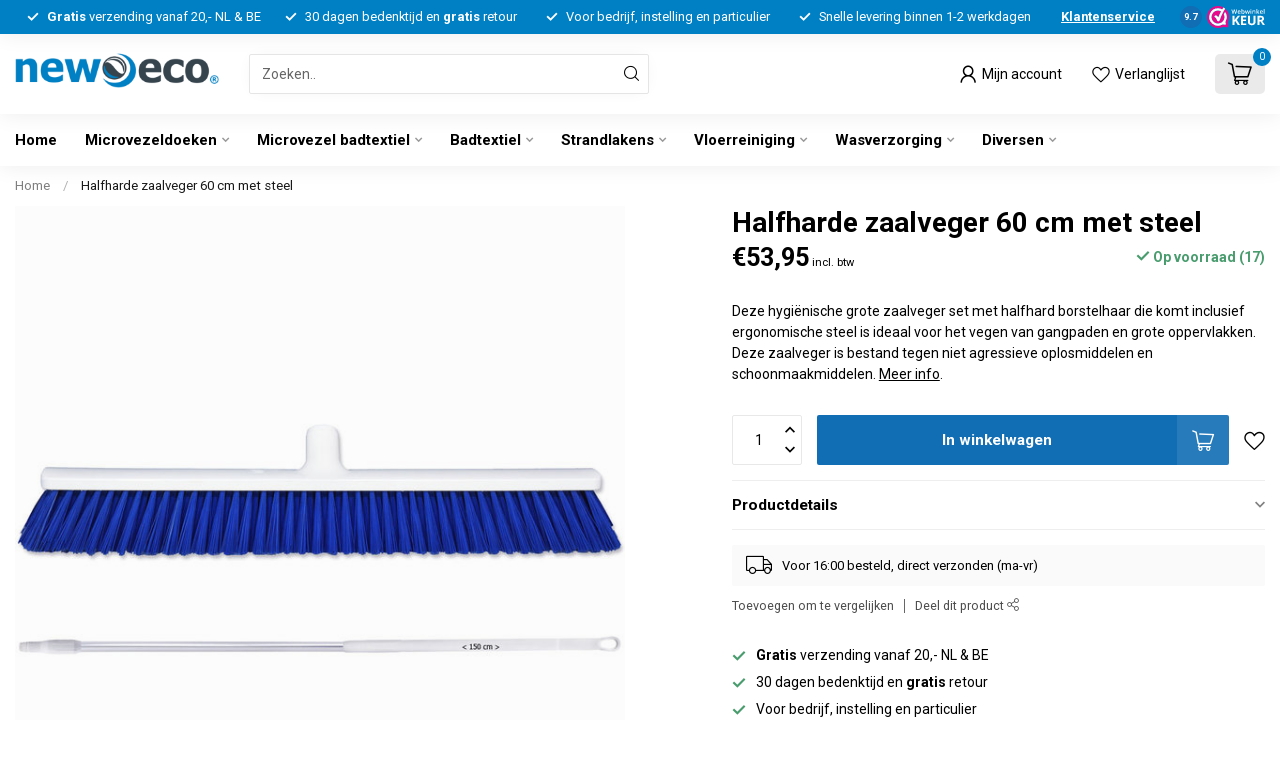

--- FILE ---
content_type: text/html;charset=utf-8
request_url: https://www.neweco.nl/halfharde-zaalveger-set-60cm-met-ergo-steel.html
body_size: 35938
content:
<!DOCTYPE html>
<html lang="nl">
  <head>
		

<link rel="preconnect" href="https://cdn.webshopapp.com">
<link rel="preconnect" href="https://fonts.googleapis.com">
<link rel="preconnect" href="https://fonts.gstatic.com" crossorigin>
<!--

    Theme Proxima | v1.0.0.2601202401_1_150764
    Theme designed and created by Dyvelopment - We are true e-commerce heroes!

    For custom Lightspeed eCom development or design contact us at www.dyvelopment.com

      _____                  _                                  _   
     |  __ \                | |                                | |  
     | |  | |_   ___   _____| | ___  _ __  _ __ ___   ___ _ __ | |_ 
     | |  | | | | \ \ / / _ \ |/ _ \| '_ \| '_ ` _ \ / _ \ '_ \| __|
     | |__| | |_| |\ V /  __/ | (_) | |_) | | | | | |  __/ | | | |_ 
     |_____/ \__, | \_/ \___|_|\___/| .__/|_| |_| |_|\___|_| |_|\__|
              __/ |                 | |                             
             |___/                  |_|                             
-->


<meta charset="utf-8"/>
<!-- [START] 'blocks/head.rain' -->
<!--

  (c) 2008-2026 Lightspeed Netherlands B.V.
  http://www.lightspeedhq.com
  Generated: 22-01-2026 @ 00:12:04

-->
<link rel="canonical" href="https://www.neweco.nl/halfharde-zaalveger-set-60cm-met-ergo-steel.html"/>
<link rel="alternate" href="https://www.neweco.nl/index.rss" type="application/rss+xml" title="Nieuwe producten"/>
<meta name="robots" content="noodp,noydir"/>
<meta name="google-site-verification" content="ayDzGTmizuxy4KYWryF55uWpjcTJ91SHtEKo-9_-Tf4"/>
<meta property="og:url" content="https://www.neweco.nl/halfharde-zaalveger-set-60cm-met-ergo-steel.html?source=facebook"/>
<meta property="og:site_name" content="Neweco B.V."/>
<meta property="og:title" content="Hygiënische halfharde zaalveger set 60cm met ergo steel"/>
<meta property="og:description" content="Hygiënische zaalveger set van 60 cm breed met halfharde borstelharen incl. schroefbare ergo steel om grote gangpaden en vloeroppervlakken te vegen."/>
<meta property="og:image" content="https://cdn.webshopapp.com/shops/150764/files/349305084/halfharde-zaalveger-60-cm-met-steel.jpg"/>
<script>

<!-- Google tag (gtag.js) -->
<script async src="https://www.googletagmanager.com/gtag/js?id=AW-992566759"></script>
<script>
    window.dataLayer = window.dataLayer || [];
    function gtag(){dataLayer.push(arguments);}
    gtag('js', new Date());

    gtag('config', 'AW-992566759');
</script>
</script>
<script>
(function(){function t(t,e,r){if("cookie"===t){var n=document.cookie.split(";");for(var o=0;o<n.length;o++){var i=n[o].split("=");if(i[0].trim()===e)return i[1]}}else if("localStorage"===t)return localStorage.getItem(e);else if("jsVariable"===t)return window[e];else console.warn("invalid uid source",t)}function e(e,r,n){var o=document.createElement("script");o.async=!0,o.src=r,e.insertBefore(o,n)}function r(r,n,o,i,a){var c,s=!1;try{var u=navigator.userAgent,f=/Version\/([0-9\._]+)(.*Mobile)?.*Safari.*/.exec(u);f&&parseFloat(f[1])>=16.4&&(c=t(o,i,""),s=!0)}catch(t){console.error(t)}var l=window[a]=window[a]||[];l.push({"gtm.start":(new Date).getTime(),event:"gtm.js"});var g=r+"/VlIyV0I3JmVu.js?tg="+n+(s?"&enableCK=true":"")+(c?"&mcookie="+encodeURIComponent(c):""),d=document.getElementsByTagName("script")[0];e(d.parentNode,g,d)}r('https://tagging.neweco.nl',"WJ728866","cookie","_taggingmk","dataLayer")})();
</script>
<!--[if lt IE 9]>
<script src="https://cdn.webshopapp.com/assets/html5shiv.js?2025-02-20"></script>
<![endif]-->
<!-- [END] 'blocks/head.rain' -->

<title>Hygiënische halfharde zaalveger set 60cm met ergo steel - Neweco B.V.</title>

<meta name="dyapps-addons-enabled" content="false">
<meta name="dyapps-addons-version" content="2022081001">
<meta name="dyapps-theme-name" content="Proxima">
<meta name="dyapps-theme-editor" content="true">

<meta name="description" content="Hygiënische zaalveger set van 60 cm breed met halfharde borstelharen incl. schroefbare ergo steel om grote gangpaden en vloeroppervlakken te vegen." />
<meta name="keywords" content="Halfharde, zaalveger, 60, cm, met, steel" />

<meta http-equiv="X-UA-Compatible" content="IE=edge">
<meta name="viewport" content="width=device-width, initial-scale=1">

<link rel="shortcut icon" href="https://cdn.webshopapp.com/shops/150764/themes/183470/v/1755775/assets/favicon.ico?20240329104826" type="image/x-icon" />
<link rel="preload" as="image" href="https://cdn.webshopapp.com/shops/150764/themes/183470/v/1767139/assets/logo.png?20240329104827">


	<link rel="preload" as="image" href="https://cdn.webshopapp.com/shops/150764/files/349305084/650x650x2/halfharde-zaalveger-60-cm-met-steel.jpg">

<script src="https://cdn.webshopapp.com/shops/150764/themes/183470/assets/jquery-1-12-4-min.js?20260116072028" defer></script>
<script>if(navigator.userAgent.indexOf("MSIE ") > -1 || navigator.userAgent.indexOf("Trident/") > -1) { document.write('<script src="https://cdn.webshopapp.com/shops/150764/themes/183470/assets/intersection-observer-polyfill.js?20260116072028">\x3C/script>') }</script>

<style>/*!
 * Bootstrap Reboot v4.6.1 (https://getbootstrap.com/)
 * Copyright 2011-2021 The Bootstrap Authors
 * Copyright 2011-2021 Twitter, Inc.
 * Licensed under MIT (https://github.com/twbs/bootstrap/blob/main/LICENSE)
 * Forked from Normalize.css, licensed MIT (https://github.com/necolas/normalize.css/blob/master/LICENSE.md)
 */*,*::before,*::after{box-sizing:border-box}html{font-family:sans-serif;line-height:1.15;-webkit-text-size-adjust:100%;-webkit-tap-highlight-color:rgba(0,0,0,0)}article,aside,figcaption,figure,footer,header,hgroup,main,nav,section{display:block}body{margin:0;font-family:-apple-system,BlinkMacSystemFont,"Segoe UI",Roboto,"Helvetica Neue",Arial,"Noto Sans","Liberation Sans",sans-serif,"Apple Color Emoji","Segoe UI Emoji","Segoe UI Symbol","Noto Color Emoji";font-size:1rem;font-weight:400;line-height:1.42857143;color:#212529;text-align:left;background-color:#fff}[tabindex="-1"]:focus:not(:focus-visible){outline:0 !important}hr{box-sizing:content-box;height:0;overflow:visible}h1,h2,h3,h4,h5,h6{margin-top:0;margin-bottom:.5rem}p{margin-top:0;margin-bottom:1rem}abbr[title],abbr[data-original-title]{text-decoration:underline;text-decoration:underline dotted;cursor:help;border-bottom:0;text-decoration-skip-ink:none}address{margin-bottom:1rem;font-style:normal;line-height:inherit}ol,ul,dl{margin-top:0;margin-bottom:1rem}ol ol,ul ul,ol ul,ul ol{margin-bottom:0}dt{font-weight:700}dd{margin-bottom:.5rem;margin-left:0}blockquote{margin:0 0 1rem}b,strong{font-weight:bolder}small{font-size:80%}sub,sup{position:relative;font-size:75%;line-height:0;vertical-align:baseline}sub{bottom:-0.25em}sup{top:-0.5em}a{color:#007bff;text-decoration:none;background-color:transparent}a:hover{color:#0056b3;text-decoration:underline}a:not([href]):not([class]){color:inherit;text-decoration:none}a:not([href]):not([class]):hover{color:inherit;text-decoration:none}pre,code,kbd,samp{font-family:SFMono-Regular,Menlo,Monaco,Consolas,"Liberation Mono","Courier New",monospace;font-size:1em}pre{margin-top:0;margin-bottom:1rem;overflow:auto;-ms-overflow-style:scrollbar}figure{margin:0 0 1rem}img{vertical-align:middle;border-style:none}svg{overflow:hidden;vertical-align:middle}table{border-collapse:collapse}caption{padding-top:.75rem;padding-bottom:.75rem;color:#6c757d;text-align:left;caption-side:bottom}th{text-align:inherit;text-align:-webkit-match-parent}label{display:inline-block;margin-bottom:.5rem}button{border-radius:0}button:focus:not(:focus-visible){outline:0}input,button,select,optgroup,textarea{margin:0;font-family:inherit;font-size:inherit;line-height:inherit}button,input{overflow:visible}button,select{text-transform:none}[role=button]{cursor:pointer}select{word-wrap:normal}button,[type=button],[type=reset],[type=submit]{-webkit-appearance:button}button:not(:disabled),[type=button]:not(:disabled),[type=reset]:not(:disabled),[type=submit]:not(:disabled){cursor:pointer}button::-moz-focus-inner,[type=button]::-moz-focus-inner,[type=reset]::-moz-focus-inner,[type=submit]::-moz-focus-inner{padding:0;border-style:none}input[type=radio],input[type=checkbox]{box-sizing:border-box;padding:0}textarea{overflow:auto;resize:vertical}fieldset{min-width:0;padding:0;margin:0;border:0}legend{display:block;width:100%;max-width:100%;padding:0;margin-bottom:.5rem;font-size:1.5rem;line-height:inherit;color:inherit;white-space:normal}progress{vertical-align:baseline}[type=number]::-webkit-inner-spin-button,[type=number]::-webkit-outer-spin-button{height:auto}[type=search]{outline-offset:-2px;-webkit-appearance:none}[type=search]::-webkit-search-decoration{-webkit-appearance:none}::-webkit-file-upload-button{font:inherit;-webkit-appearance:button}output{display:inline-block}summary{display:list-item;cursor:pointer}template{display:none}[hidden]{display:none !important}/*!
 * Bootstrap Grid v4.6.1 (https://getbootstrap.com/)
 * Copyright 2011-2021 The Bootstrap Authors
 * Copyright 2011-2021 Twitter, Inc.
 * Licensed under MIT (https://github.com/twbs/bootstrap/blob/main/LICENSE)
 */html{box-sizing:border-box;-ms-overflow-style:scrollbar}*,*::before,*::after{box-sizing:inherit}.container,.container-fluid,.container-xl,.container-lg,.container-md,.container-sm{width:100%;padding-right:15px;padding-left:15px;margin-right:auto;margin-left:auto}@media(min-width: 576px){.container-sm,.container{max-width:540px}}@media(min-width: 768px){.container-md,.container-sm,.container{max-width:720px}}@media(min-width: 992px){.container-lg,.container-md,.container-sm,.container{max-width:960px}}@media(min-width: 1200px){.container-xl,.container-lg,.container-md,.container-sm,.container{max-width:1140px}}.row{display:flex;flex-wrap:wrap;margin-right:-15px;margin-left:-15px}.no-gutters{margin-right:0;margin-left:0}.no-gutters>.col,.no-gutters>[class*=col-]{padding-right:0;padding-left:0}.col-xl,.col-xl-auto,.col-xl-12,.col-xl-11,.col-xl-10,.col-xl-9,.col-xl-8,.col-xl-7,.col-xl-6,.col-xl-5,.col-xl-4,.col-xl-3,.col-xl-2,.col-xl-1,.col-lg,.col-lg-auto,.col-lg-12,.col-lg-11,.col-lg-10,.col-lg-9,.col-lg-8,.col-lg-7,.col-lg-6,.col-lg-5,.col-lg-4,.col-lg-3,.col-lg-2,.col-lg-1,.col-md,.col-md-auto,.col-md-12,.col-md-11,.col-md-10,.col-md-9,.col-md-8,.col-md-7,.col-md-6,.col-md-5,.col-md-4,.col-md-3,.col-md-2,.col-md-1,.col-sm,.col-sm-auto,.col-sm-12,.col-sm-11,.col-sm-10,.col-sm-9,.col-sm-8,.col-sm-7,.col-sm-6,.col-sm-5,.col-sm-4,.col-sm-3,.col-sm-2,.col-sm-1,.col,.col-auto,.col-12,.col-11,.col-10,.col-9,.col-8,.col-7,.col-6,.col-5,.col-4,.col-3,.col-2,.col-1{position:relative;width:100%;padding-right:15px;padding-left:15px}.col{flex-basis:0;flex-grow:1;max-width:100%}.row-cols-1>*{flex:0 0 100%;max-width:100%}.row-cols-2>*{flex:0 0 50%;max-width:50%}.row-cols-3>*{flex:0 0 33.3333333333%;max-width:33.3333333333%}.row-cols-4>*{flex:0 0 25%;max-width:25%}.row-cols-5>*{flex:0 0 20%;max-width:20%}.row-cols-6>*{flex:0 0 16.6666666667%;max-width:16.6666666667%}.col-auto{flex:0 0 auto;width:auto;max-width:100%}.col-1{flex:0 0 8.33333333%;max-width:8.33333333%}.col-2{flex:0 0 16.66666667%;max-width:16.66666667%}.col-3{flex:0 0 25%;max-width:25%}.col-4{flex:0 0 33.33333333%;max-width:33.33333333%}.col-5{flex:0 0 41.66666667%;max-width:41.66666667%}.col-6{flex:0 0 50%;max-width:50%}.col-7{flex:0 0 58.33333333%;max-width:58.33333333%}.col-8{flex:0 0 66.66666667%;max-width:66.66666667%}.col-9{flex:0 0 75%;max-width:75%}.col-10{flex:0 0 83.33333333%;max-width:83.33333333%}.col-11{flex:0 0 91.66666667%;max-width:91.66666667%}.col-12{flex:0 0 100%;max-width:100%}.order-first{order:-1}.order-last{order:13}.order-0{order:0}.order-1{order:1}.order-2{order:2}.order-3{order:3}.order-4{order:4}.order-5{order:5}.order-6{order:6}.order-7{order:7}.order-8{order:8}.order-9{order:9}.order-10{order:10}.order-11{order:11}.order-12{order:12}.offset-1{margin-left:8.33333333%}.offset-2{margin-left:16.66666667%}.offset-3{margin-left:25%}.offset-4{margin-left:33.33333333%}.offset-5{margin-left:41.66666667%}.offset-6{margin-left:50%}.offset-7{margin-left:58.33333333%}.offset-8{margin-left:66.66666667%}.offset-9{margin-left:75%}.offset-10{margin-left:83.33333333%}.offset-11{margin-left:91.66666667%}@media(min-width: 576px){.col-sm{flex-basis:0;flex-grow:1;max-width:100%}.row-cols-sm-1>*{flex:0 0 100%;max-width:100%}.row-cols-sm-2>*{flex:0 0 50%;max-width:50%}.row-cols-sm-3>*{flex:0 0 33.3333333333%;max-width:33.3333333333%}.row-cols-sm-4>*{flex:0 0 25%;max-width:25%}.row-cols-sm-5>*{flex:0 0 20%;max-width:20%}.row-cols-sm-6>*{flex:0 0 16.6666666667%;max-width:16.6666666667%}.col-sm-auto{flex:0 0 auto;width:auto;max-width:100%}.col-sm-1{flex:0 0 8.33333333%;max-width:8.33333333%}.col-sm-2{flex:0 0 16.66666667%;max-width:16.66666667%}.col-sm-3{flex:0 0 25%;max-width:25%}.col-sm-4{flex:0 0 33.33333333%;max-width:33.33333333%}.col-sm-5{flex:0 0 41.66666667%;max-width:41.66666667%}.col-sm-6{flex:0 0 50%;max-width:50%}.col-sm-7{flex:0 0 58.33333333%;max-width:58.33333333%}.col-sm-8{flex:0 0 66.66666667%;max-width:66.66666667%}.col-sm-9{flex:0 0 75%;max-width:75%}.col-sm-10{flex:0 0 83.33333333%;max-width:83.33333333%}.col-sm-11{flex:0 0 91.66666667%;max-width:91.66666667%}.col-sm-12{flex:0 0 100%;max-width:100%}.order-sm-first{order:-1}.order-sm-last{order:13}.order-sm-0{order:0}.order-sm-1{order:1}.order-sm-2{order:2}.order-sm-3{order:3}.order-sm-4{order:4}.order-sm-5{order:5}.order-sm-6{order:6}.order-sm-7{order:7}.order-sm-8{order:8}.order-sm-9{order:9}.order-sm-10{order:10}.order-sm-11{order:11}.order-sm-12{order:12}.offset-sm-0{margin-left:0}.offset-sm-1{margin-left:8.33333333%}.offset-sm-2{margin-left:16.66666667%}.offset-sm-3{margin-left:25%}.offset-sm-4{margin-left:33.33333333%}.offset-sm-5{margin-left:41.66666667%}.offset-sm-6{margin-left:50%}.offset-sm-7{margin-left:58.33333333%}.offset-sm-8{margin-left:66.66666667%}.offset-sm-9{margin-left:75%}.offset-sm-10{margin-left:83.33333333%}.offset-sm-11{margin-left:91.66666667%}}@media(min-width: 768px){.col-md{flex-basis:0;flex-grow:1;max-width:100%}.row-cols-md-1>*{flex:0 0 100%;max-width:100%}.row-cols-md-2>*{flex:0 0 50%;max-width:50%}.row-cols-md-3>*{flex:0 0 33.3333333333%;max-width:33.3333333333%}.row-cols-md-4>*{flex:0 0 25%;max-width:25%}.row-cols-md-5>*{flex:0 0 20%;max-width:20%}.row-cols-md-6>*{flex:0 0 16.6666666667%;max-width:16.6666666667%}.col-md-auto{flex:0 0 auto;width:auto;max-width:100%}.col-md-1{flex:0 0 8.33333333%;max-width:8.33333333%}.col-md-2{flex:0 0 16.66666667%;max-width:16.66666667%}.col-md-3{flex:0 0 25%;max-width:25%}.col-md-4{flex:0 0 33.33333333%;max-width:33.33333333%}.col-md-5{flex:0 0 41.66666667%;max-width:41.66666667%}.col-md-6{flex:0 0 50%;max-width:50%}.col-md-7{flex:0 0 58.33333333%;max-width:58.33333333%}.col-md-8{flex:0 0 66.66666667%;max-width:66.66666667%}.col-md-9{flex:0 0 75%;max-width:75%}.col-md-10{flex:0 0 83.33333333%;max-width:83.33333333%}.col-md-11{flex:0 0 91.66666667%;max-width:91.66666667%}.col-md-12{flex:0 0 100%;max-width:100%}.order-md-first{order:-1}.order-md-last{order:13}.order-md-0{order:0}.order-md-1{order:1}.order-md-2{order:2}.order-md-3{order:3}.order-md-4{order:4}.order-md-5{order:5}.order-md-6{order:6}.order-md-7{order:7}.order-md-8{order:8}.order-md-9{order:9}.order-md-10{order:10}.order-md-11{order:11}.order-md-12{order:12}.offset-md-0{margin-left:0}.offset-md-1{margin-left:8.33333333%}.offset-md-2{margin-left:16.66666667%}.offset-md-3{margin-left:25%}.offset-md-4{margin-left:33.33333333%}.offset-md-5{margin-left:41.66666667%}.offset-md-6{margin-left:50%}.offset-md-7{margin-left:58.33333333%}.offset-md-8{margin-left:66.66666667%}.offset-md-9{margin-left:75%}.offset-md-10{margin-left:83.33333333%}.offset-md-11{margin-left:91.66666667%}}@media(min-width: 992px){.col-lg{flex-basis:0;flex-grow:1;max-width:100%}.row-cols-lg-1>*{flex:0 0 100%;max-width:100%}.row-cols-lg-2>*{flex:0 0 50%;max-width:50%}.row-cols-lg-3>*{flex:0 0 33.3333333333%;max-width:33.3333333333%}.row-cols-lg-4>*{flex:0 0 25%;max-width:25%}.row-cols-lg-5>*{flex:0 0 20%;max-width:20%}.row-cols-lg-6>*{flex:0 0 16.6666666667%;max-width:16.6666666667%}.col-lg-auto{flex:0 0 auto;width:auto;max-width:100%}.col-lg-1{flex:0 0 8.33333333%;max-width:8.33333333%}.col-lg-2{flex:0 0 16.66666667%;max-width:16.66666667%}.col-lg-3{flex:0 0 25%;max-width:25%}.col-lg-4{flex:0 0 33.33333333%;max-width:33.33333333%}.col-lg-5{flex:0 0 41.66666667%;max-width:41.66666667%}.col-lg-6{flex:0 0 50%;max-width:50%}.col-lg-7{flex:0 0 58.33333333%;max-width:58.33333333%}.col-lg-8{flex:0 0 66.66666667%;max-width:66.66666667%}.col-lg-9{flex:0 0 75%;max-width:75%}.col-lg-10{flex:0 0 83.33333333%;max-width:83.33333333%}.col-lg-11{flex:0 0 91.66666667%;max-width:91.66666667%}.col-lg-12{flex:0 0 100%;max-width:100%}.order-lg-first{order:-1}.order-lg-last{order:13}.order-lg-0{order:0}.order-lg-1{order:1}.order-lg-2{order:2}.order-lg-3{order:3}.order-lg-4{order:4}.order-lg-5{order:5}.order-lg-6{order:6}.order-lg-7{order:7}.order-lg-8{order:8}.order-lg-9{order:9}.order-lg-10{order:10}.order-lg-11{order:11}.order-lg-12{order:12}.offset-lg-0{margin-left:0}.offset-lg-1{margin-left:8.33333333%}.offset-lg-2{margin-left:16.66666667%}.offset-lg-3{margin-left:25%}.offset-lg-4{margin-left:33.33333333%}.offset-lg-5{margin-left:41.66666667%}.offset-lg-6{margin-left:50%}.offset-lg-7{margin-left:58.33333333%}.offset-lg-8{margin-left:66.66666667%}.offset-lg-9{margin-left:75%}.offset-lg-10{margin-left:83.33333333%}.offset-lg-11{margin-left:91.66666667%}}@media(min-width: 1200px){.col-xl{flex-basis:0;flex-grow:1;max-width:100%}.row-cols-xl-1>*{flex:0 0 100%;max-width:100%}.row-cols-xl-2>*{flex:0 0 50%;max-width:50%}.row-cols-xl-3>*{flex:0 0 33.3333333333%;max-width:33.3333333333%}.row-cols-xl-4>*{flex:0 0 25%;max-width:25%}.row-cols-xl-5>*{flex:0 0 20%;max-width:20%}.row-cols-xl-6>*{flex:0 0 16.6666666667%;max-width:16.6666666667%}.col-xl-auto{flex:0 0 auto;width:auto;max-width:100%}.col-xl-1{flex:0 0 8.33333333%;max-width:8.33333333%}.col-xl-2{flex:0 0 16.66666667%;max-width:16.66666667%}.col-xl-3{flex:0 0 25%;max-width:25%}.col-xl-4{flex:0 0 33.33333333%;max-width:33.33333333%}.col-xl-5{flex:0 0 41.66666667%;max-width:41.66666667%}.col-xl-6{flex:0 0 50%;max-width:50%}.col-xl-7{flex:0 0 58.33333333%;max-width:58.33333333%}.col-xl-8{flex:0 0 66.66666667%;max-width:66.66666667%}.col-xl-9{flex:0 0 75%;max-width:75%}.col-xl-10{flex:0 0 83.33333333%;max-width:83.33333333%}.col-xl-11{flex:0 0 91.66666667%;max-width:91.66666667%}.col-xl-12{flex:0 0 100%;max-width:100%}.order-xl-first{order:-1}.order-xl-last{order:13}.order-xl-0{order:0}.order-xl-1{order:1}.order-xl-2{order:2}.order-xl-3{order:3}.order-xl-4{order:4}.order-xl-5{order:5}.order-xl-6{order:6}.order-xl-7{order:7}.order-xl-8{order:8}.order-xl-9{order:9}.order-xl-10{order:10}.order-xl-11{order:11}.order-xl-12{order:12}.offset-xl-0{margin-left:0}.offset-xl-1{margin-left:8.33333333%}.offset-xl-2{margin-left:16.66666667%}.offset-xl-3{margin-left:25%}.offset-xl-4{margin-left:33.33333333%}.offset-xl-5{margin-left:41.66666667%}.offset-xl-6{margin-left:50%}.offset-xl-7{margin-left:58.33333333%}.offset-xl-8{margin-left:66.66666667%}.offset-xl-9{margin-left:75%}.offset-xl-10{margin-left:83.33333333%}.offset-xl-11{margin-left:91.66666667%}}.d-none{display:none !important}.d-inline{display:inline !important}.d-inline-block{display:inline-block !important}.d-block{display:block !important}.d-table{display:table !important}.d-table-row{display:table-row !important}.d-table-cell{display:table-cell !important}.d-flex{display:flex !important}.d-inline-flex{display:inline-flex !important}@media(min-width: 576px){.d-sm-none{display:none !important}.d-sm-inline{display:inline !important}.d-sm-inline-block{display:inline-block !important}.d-sm-block{display:block !important}.d-sm-table{display:table !important}.d-sm-table-row{display:table-row !important}.d-sm-table-cell{display:table-cell !important}.d-sm-flex{display:flex !important}.d-sm-inline-flex{display:inline-flex !important}}@media(min-width: 768px){.d-md-none{display:none !important}.d-md-inline{display:inline !important}.d-md-inline-block{display:inline-block !important}.d-md-block{display:block !important}.d-md-table{display:table !important}.d-md-table-row{display:table-row !important}.d-md-table-cell{display:table-cell !important}.d-md-flex{display:flex !important}.d-md-inline-flex{display:inline-flex !important}}@media(min-width: 992px){.d-lg-none{display:none !important}.d-lg-inline{display:inline !important}.d-lg-inline-block{display:inline-block !important}.d-lg-block{display:block !important}.d-lg-table{display:table !important}.d-lg-table-row{display:table-row !important}.d-lg-table-cell{display:table-cell !important}.d-lg-flex{display:flex !important}.d-lg-inline-flex{display:inline-flex !important}}@media(min-width: 1200px){.d-xl-none{display:none !important}.d-xl-inline{display:inline !important}.d-xl-inline-block{display:inline-block !important}.d-xl-block{display:block !important}.d-xl-table{display:table !important}.d-xl-table-row{display:table-row !important}.d-xl-table-cell{display:table-cell !important}.d-xl-flex{display:flex !important}.d-xl-inline-flex{display:inline-flex !important}}@media print{.d-print-none{display:none !important}.d-print-inline{display:inline !important}.d-print-inline-block{display:inline-block !important}.d-print-block{display:block !important}.d-print-table{display:table !important}.d-print-table-row{display:table-row !important}.d-print-table-cell{display:table-cell !important}.d-print-flex{display:flex !important}.d-print-inline-flex{display:inline-flex !important}}.flex-row{flex-direction:row !important}.flex-column{flex-direction:column !important}.flex-row-reverse{flex-direction:row-reverse !important}.flex-column-reverse{flex-direction:column-reverse !important}.flex-wrap{flex-wrap:wrap !important}.flex-nowrap{flex-wrap:nowrap !important}.flex-wrap-reverse{flex-wrap:wrap-reverse !important}.flex-fill{flex:1 1 auto !important}.flex-grow-0{flex-grow:0 !important}.flex-grow-1{flex-grow:1 !important}.flex-shrink-0{flex-shrink:0 !important}.flex-shrink-1{flex-shrink:1 !important}.justify-content-start{justify-content:flex-start !important}.justify-content-end{justify-content:flex-end !important}.justify-content-center{justify-content:center !important}.justify-content-between{justify-content:space-between !important}.justify-content-around{justify-content:space-around !important}.align-items-start{align-items:flex-start !important}.align-items-end{align-items:flex-end !important}.align-items-center{align-items:center !important}.align-items-baseline{align-items:baseline !important}.align-items-stretch{align-items:stretch !important}.align-content-start{align-content:flex-start !important}.align-content-end{align-content:flex-end !important}.align-content-center{align-content:center !important}.align-content-between{align-content:space-between !important}.align-content-around{align-content:space-around !important}.align-content-stretch{align-content:stretch !important}.align-self-auto{align-self:auto !important}.align-self-start{align-self:flex-start !important}.align-self-end{align-self:flex-end !important}.align-self-center{align-self:center !important}.align-self-baseline{align-self:baseline !important}.align-self-stretch{align-self:stretch !important}@media(min-width: 576px){.flex-sm-row{flex-direction:row !important}.flex-sm-column{flex-direction:column !important}.flex-sm-row-reverse{flex-direction:row-reverse !important}.flex-sm-column-reverse{flex-direction:column-reverse !important}.flex-sm-wrap{flex-wrap:wrap !important}.flex-sm-nowrap{flex-wrap:nowrap !important}.flex-sm-wrap-reverse{flex-wrap:wrap-reverse !important}.flex-sm-fill{flex:1 1 auto !important}.flex-sm-grow-0{flex-grow:0 !important}.flex-sm-grow-1{flex-grow:1 !important}.flex-sm-shrink-0{flex-shrink:0 !important}.flex-sm-shrink-1{flex-shrink:1 !important}.justify-content-sm-start{justify-content:flex-start !important}.justify-content-sm-end{justify-content:flex-end !important}.justify-content-sm-center{justify-content:center !important}.justify-content-sm-between{justify-content:space-between !important}.justify-content-sm-around{justify-content:space-around !important}.align-items-sm-start{align-items:flex-start !important}.align-items-sm-end{align-items:flex-end !important}.align-items-sm-center{align-items:center !important}.align-items-sm-baseline{align-items:baseline !important}.align-items-sm-stretch{align-items:stretch !important}.align-content-sm-start{align-content:flex-start !important}.align-content-sm-end{align-content:flex-end !important}.align-content-sm-center{align-content:center !important}.align-content-sm-between{align-content:space-between !important}.align-content-sm-around{align-content:space-around !important}.align-content-sm-stretch{align-content:stretch !important}.align-self-sm-auto{align-self:auto !important}.align-self-sm-start{align-self:flex-start !important}.align-self-sm-end{align-self:flex-end !important}.align-self-sm-center{align-self:center !important}.align-self-sm-baseline{align-self:baseline !important}.align-self-sm-stretch{align-self:stretch !important}}@media(min-width: 768px){.flex-md-row{flex-direction:row !important}.flex-md-column{flex-direction:column !important}.flex-md-row-reverse{flex-direction:row-reverse !important}.flex-md-column-reverse{flex-direction:column-reverse !important}.flex-md-wrap{flex-wrap:wrap !important}.flex-md-nowrap{flex-wrap:nowrap !important}.flex-md-wrap-reverse{flex-wrap:wrap-reverse !important}.flex-md-fill{flex:1 1 auto !important}.flex-md-grow-0{flex-grow:0 !important}.flex-md-grow-1{flex-grow:1 !important}.flex-md-shrink-0{flex-shrink:0 !important}.flex-md-shrink-1{flex-shrink:1 !important}.justify-content-md-start{justify-content:flex-start !important}.justify-content-md-end{justify-content:flex-end !important}.justify-content-md-center{justify-content:center !important}.justify-content-md-between{justify-content:space-between !important}.justify-content-md-around{justify-content:space-around !important}.align-items-md-start{align-items:flex-start !important}.align-items-md-end{align-items:flex-end !important}.align-items-md-center{align-items:center !important}.align-items-md-baseline{align-items:baseline !important}.align-items-md-stretch{align-items:stretch !important}.align-content-md-start{align-content:flex-start !important}.align-content-md-end{align-content:flex-end !important}.align-content-md-center{align-content:center !important}.align-content-md-between{align-content:space-between !important}.align-content-md-around{align-content:space-around !important}.align-content-md-stretch{align-content:stretch !important}.align-self-md-auto{align-self:auto !important}.align-self-md-start{align-self:flex-start !important}.align-self-md-end{align-self:flex-end !important}.align-self-md-center{align-self:center !important}.align-self-md-baseline{align-self:baseline !important}.align-self-md-stretch{align-self:stretch !important}}@media(min-width: 992px){.flex-lg-row{flex-direction:row !important}.flex-lg-column{flex-direction:column !important}.flex-lg-row-reverse{flex-direction:row-reverse !important}.flex-lg-column-reverse{flex-direction:column-reverse !important}.flex-lg-wrap{flex-wrap:wrap !important}.flex-lg-nowrap{flex-wrap:nowrap !important}.flex-lg-wrap-reverse{flex-wrap:wrap-reverse !important}.flex-lg-fill{flex:1 1 auto !important}.flex-lg-grow-0{flex-grow:0 !important}.flex-lg-grow-1{flex-grow:1 !important}.flex-lg-shrink-0{flex-shrink:0 !important}.flex-lg-shrink-1{flex-shrink:1 !important}.justify-content-lg-start{justify-content:flex-start !important}.justify-content-lg-end{justify-content:flex-end !important}.justify-content-lg-center{justify-content:center !important}.justify-content-lg-between{justify-content:space-between !important}.justify-content-lg-around{justify-content:space-around !important}.align-items-lg-start{align-items:flex-start !important}.align-items-lg-end{align-items:flex-end !important}.align-items-lg-center{align-items:center !important}.align-items-lg-baseline{align-items:baseline !important}.align-items-lg-stretch{align-items:stretch !important}.align-content-lg-start{align-content:flex-start !important}.align-content-lg-end{align-content:flex-end !important}.align-content-lg-center{align-content:center !important}.align-content-lg-between{align-content:space-between !important}.align-content-lg-around{align-content:space-around !important}.align-content-lg-stretch{align-content:stretch !important}.align-self-lg-auto{align-self:auto !important}.align-self-lg-start{align-self:flex-start !important}.align-self-lg-end{align-self:flex-end !important}.align-self-lg-center{align-self:center !important}.align-self-lg-baseline{align-self:baseline !important}.align-self-lg-stretch{align-self:stretch !important}}@media(min-width: 1200px){.flex-xl-row{flex-direction:row !important}.flex-xl-column{flex-direction:column !important}.flex-xl-row-reverse{flex-direction:row-reverse !important}.flex-xl-column-reverse{flex-direction:column-reverse !important}.flex-xl-wrap{flex-wrap:wrap !important}.flex-xl-nowrap{flex-wrap:nowrap !important}.flex-xl-wrap-reverse{flex-wrap:wrap-reverse !important}.flex-xl-fill{flex:1 1 auto !important}.flex-xl-grow-0{flex-grow:0 !important}.flex-xl-grow-1{flex-grow:1 !important}.flex-xl-shrink-0{flex-shrink:0 !important}.flex-xl-shrink-1{flex-shrink:1 !important}.justify-content-xl-start{justify-content:flex-start !important}.justify-content-xl-end{justify-content:flex-end !important}.justify-content-xl-center{justify-content:center !important}.justify-content-xl-between{justify-content:space-between !important}.justify-content-xl-around{justify-content:space-around !important}.align-items-xl-start{align-items:flex-start !important}.align-items-xl-end{align-items:flex-end !important}.align-items-xl-center{align-items:center !important}.align-items-xl-baseline{align-items:baseline !important}.align-items-xl-stretch{align-items:stretch !important}.align-content-xl-start{align-content:flex-start !important}.align-content-xl-end{align-content:flex-end !important}.align-content-xl-center{align-content:center !important}.align-content-xl-between{align-content:space-between !important}.align-content-xl-around{align-content:space-around !important}.align-content-xl-stretch{align-content:stretch !important}.align-self-xl-auto{align-self:auto !important}.align-self-xl-start{align-self:flex-start !important}.align-self-xl-end{align-self:flex-end !important}.align-self-xl-center{align-self:center !important}.align-self-xl-baseline{align-self:baseline !important}.align-self-xl-stretch{align-self:stretch !important}}.m-0{margin:0 !important}.mt-0,.my-0{margin-top:0 !important}.mr-0,.mx-0{margin-right:0 !important}.mb-0,.my-0{margin-bottom:0 !important}.ml-0,.mx-0{margin-left:0 !important}.m-1{margin:5px !important}.mt-1,.my-1{margin-top:5px !important}.mr-1,.mx-1{margin-right:5px !important}.mb-1,.my-1{margin-bottom:5px !important}.ml-1,.mx-1{margin-left:5px !important}.m-2{margin:10px !important}.mt-2,.my-2{margin-top:10px !important}.mr-2,.mx-2{margin-right:10px !important}.mb-2,.my-2{margin-bottom:10px !important}.ml-2,.mx-2{margin-left:10px !important}.m-3{margin:15px !important}.mt-3,.my-3{margin-top:15px !important}.mr-3,.mx-3{margin-right:15px !important}.mb-3,.my-3{margin-bottom:15px !important}.ml-3,.mx-3{margin-left:15px !important}.m-4{margin:30px !important}.mt-4,.my-4{margin-top:30px !important}.mr-4,.mx-4{margin-right:30px !important}.mb-4,.my-4{margin-bottom:30px !important}.ml-4,.mx-4{margin-left:30px !important}.m-5{margin:50px !important}.mt-5,.my-5{margin-top:50px !important}.mr-5,.mx-5{margin-right:50px !important}.mb-5,.my-5{margin-bottom:50px !important}.ml-5,.mx-5{margin-left:50px !important}.m-6{margin:80px !important}.mt-6,.my-6{margin-top:80px !important}.mr-6,.mx-6{margin-right:80px !important}.mb-6,.my-6{margin-bottom:80px !important}.ml-6,.mx-6{margin-left:80px !important}.p-0{padding:0 !important}.pt-0,.py-0{padding-top:0 !important}.pr-0,.px-0{padding-right:0 !important}.pb-0,.py-0{padding-bottom:0 !important}.pl-0,.px-0{padding-left:0 !important}.p-1{padding:5px !important}.pt-1,.py-1{padding-top:5px !important}.pr-1,.px-1{padding-right:5px !important}.pb-1,.py-1{padding-bottom:5px !important}.pl-1,.px-1{padding-left:5px !important}.p-2{padding:10px !important}.pt-2,.py-2{padding-top:10px !important}.pr-2,.px-2{padding-right:10px !important}.pb-2,.py-2{padding-bottom:10px !important}.pl-2,.px-2{padding-left:10px !important}.p-3{padding:15px !important}.pt-3,.py-3{padding-top:15px !important}.pr-3,.px-3{padding-right:15px !important}.pb-3,.py-3{padding-bottom:15px !important}.pl-3,.px-3{padding-left:15px !important}.p-4{padding:30px !important}.pt-4,.py-4{padding-top:30px !important}.pr-4,.px-4{padding-right:30px !important}.pb-4,.py-4{padding-bottom:30px !important}.pl-4,.px-4{padding-left:30px !important}.p-5{padding:50px !important}.pt-5,.py-5{padding-top:50px !important}.pr-5,.px-5{padding-right:50px !important}.pb-5,.py-5{padding-bottom:50px !important}.pl-5,.px-5{padding-left:50px !important}.p-6{padding:80px !important}.pt-6,.py-6{padding-top:80px !important}.pr-6,.px-6{padding-right:80px !important}.pb-6,.py-6{padding-bottom:80px !important}.pl-6,.px-6{padding-left:80px !important}.m-n1{margin:-5px !important}.mt-n1,.my-n1{margin-top:-5px !important}.mr-n1,.mx-n1{margin-right:-5px !important}.mb-n1,.my-n1{margin-bottom:-5px !important}.ml-n1,.mx-n1{margin-left:-5px !important}.m-n2{margin:-10px !important}.mt-n2,.my-n2{margin-top:-10px !important}.mr-n2,.mx-n2{margin-right:-10px !important}.mb-n2,.my-n2{margin-bottom:-10px !important}.ml-n2,.mx-n2{margin-left:-10px !important}.m-n3{margin:-15px !important}.mt-n3,.my-n3{margin-top:-15px !important}.mr-n3,.mx-n3{margin-right:-15px !important}.mb-n3,.my-n3{margin-bottom:-15px !important}.ml-n3,.mx-n3{margin-left:-15px !important}.m-n4{margin:-30px !important}.mt-n4,.my-n4{margin-top:-30px !important}.mr-n4,.mx-n4{margin-right:-30px !important}.mb-n4,.my-n4{margin-bottom:-30px !important}.ml-n4,.mx-n4{margin-left:-30px !important}.m-n5{margin:-50px !important}.mt-n5,.my-n5{margin-top:-50px !important}.mr-n5,.mx-n5{margin-right:-50px !important}.mb-n5,.my-n5{margin-bottom:-50px !important}.ml-n5,.mx-n5{margin-left:-50px !important}.m-n6{margin:-80px !important}.mt-n6,.my-n6{margin-top:-80px !important}.mr-n6,.mx-n6{margin-right:-80px !important}.mb-n6,.my-n6{margin-bottom:-80px !important}.ml-n6,.mx-n6{margin-left:-80px !important}.m-auto{margin:auto !important}.mt-auto,.my-auto{margin-top:auto !important}.mr-auto,.mx-auto{margin-right:auto !important}.mb-auto,.my-auto{margin-bottom:auto !important}.ml-auto,.mx-auto{margin-left:auto !important}@media(min-width: 576px){.m-sm-0{margin:0 !important}.mt-sm-0,.my-sm-0{margin-top:0 !important}.mr-sm-0,.mx-sm-0{margin-right:0 !important}.mb-sm-0,.my-sm-0{margin-bottom:0 !important}.ml-sm-0,.mx-sm-0{margin-left:0 !important}.m-sm-1{margin:5px !important}.mt-sm-1,.my-sm-1{margin-top:5px !important}.mr-sm-1,.mx-sm-1{margin-right:5px !important}.mb-sm-1,.my-sm-1{margin-bottom:5px !important}.ml-sm-1,.mx-sm-1{margin-left:5px !important}.m-sm-2{margin:10px !important}.mt-sm-2,.my-sm-2{margin-top:10px !important}.mr-sm-2,.mx-sm-2{margin-right:10px !important}.mb-sm-2,.my-sm-2{margin-bottom:10px !important}.ml-sm-2,.mx-sm-2{margin-left:10px !important}.m-sm-3{margin:15px !important}.mt-sm-3,.my-sm-3{margin-top:15px !important}.mr-sm-3,.mx-sm-3{margin-right:15px !important}.mb-sm-3,.my-sm-3{margin-bottom:15px !important}.ml-sm-3,.mx-sm-3{margin-left:15px !important}.m-sm-4{margin:30px !important}.mt-sm-4,.my-sm-4{margin-top:30px !important}.mr-sm-4,.mx-sm-4{margin-right:30px !important}.mb-sm-4,.my-sm-4{margin-bottom:30px !important}.ml-sm-4,.mx-sm-4{margin-left:30px !important}.m-sm-5{margin:50px !important}.mt-sm-5,.my-sm-5{margin-top:50px !important}.mr-sm-5,.mx-sm-5{margin-right:50px !important}.mb-sm-5,.my-sm-5{margin-bottom:50px !important}.ml-sm-5,.mx-sm-5{margin-left:50px !important}.m-sm-6{margin:80px !important}.mt-sm-6,.my-sm-6{margin-top:80px !important}.mr-sm-6,.mx-sm-6{margin-right:80px !important}.mb-sm-6,.my-sm-6{margin-bottom:80px !important}.ml-sm-6,.mx-sm-6{margin-left:80px !important}.p-sm-0{padding:0 !important}.pt-sm-0,.py-sm-0{padding-top:0 !important}.pr-sm-0,.px-sm-0{padding-right:0 !important}.pb-sm-0,.py-sm-0{padding-bottom:0 !important}.pl-sm-0,.px-sm-0{padding-left:0 !important}.p-sm-1{padding:5px !important}.pt-sm-1,.py-sm-1{padding-top:5px !important}.pr-sm-1,.px-sm-1{padding-right:5px !important}.pb-sm-1,.py-sm-1{padding-bottom:5px !important}.pl-sm-1,.px-sm-1{padding-left:5px !important}.p-sm-2{padding:10px !important}.pt-sm-2,.py-sm-2{padding-top:10px !important}.pr-sm-2,.px-sm-2{padding-right:10px !important}.pb-sm-2,.py-sm-2{padding-bottom:10px !important}.pl-sm-2,.px-sm-2{padding-left:10px !important}.p-sm-3{padding:15px !important}.pt-sm-3,.py-sm-3{padding-top:15px !important}.pr-sm-3,.px-sm-3{padding-right:15px !important}.pb-sm-3,.py-sm-3{padding-bottom:15px !important}.pl-sm-3,.px-sm-3{padding-left:15px !important}.p-sm-4{padding:30px !important}.pt-sm-4,.py-sm-4{padding-top:30px !important}.pr-sm-4,.px-sm-4{padding-right:30px !important}.pb-sm-4,.py-sm-4{padding-bottom:30px !important}.pl-sm-4,.px-sm-4{padding-left:30px !important}.p-sm-5{padding:50px !important}.pt-sm-5,.py-sm-5{padding-top:50px !important}.pr-sm-5,.px-sm-5{padding-right:50px !important}.pb-sm-5,.py-sm-5{padding-bottom:50px !important}.pl-sm-5,.px-sm-5{padding-left:50px !important}.p-sm-6{padding:80px !important}.pt-sm-6,.py-sm-6{padding-top:80px !important}.pr-sm-6,.px-sm-6{padding-right:80px !important}.pb-sm-6,.py-sm-6{padding-bottom:80px !important}.pl-sm-6,.px-sm-6{padding-left:80px !important}.m-sm-n1{margin:-5px !important}.mt-sm-n1,.my-sm-n1{margin-top:-5px !important}.mr-sm-n1,.mx-sm-n1{margin-right:-5px !important}.mb-sm-n1,.my-sm-n1{margin-bottom:-5px !important}.ml-sm-n1,.mx-sm-n1{margin-left:-5px !important}.m-sm-n2{margin:-10px !important}.mt-sm-n2,.my-sm-n2{margin-top:-10px !important}.mr-sm-n2,.mx-sm-n2{margin-right:-10px !important}.mb-sm-n2,.my-sm-n2{margin-bottom:-10px !important}.ml-sm-n2,.mx-sm-n2{margin-left:-10px !important}.m-sm-n3{margin:-15px !important}.mt-sm-n3,.my-sm-n3{margin-top:-15px !important}.mr-sm-n3,.mx-sm-n3{margin-right:-15px !important}.mb-sm-n3,.my-sm-n3{margin-bottom:-15px !important}.ml-sm-n3,.mx-sm-n3{margin-left:-15px !important}.m-sm-n4{margin:-30px !important}.mt-sm-n4,.my-sm-n4{margin-top:-30px !important}.mr-sm-n4,.mx-sm-n4{margin-right:-30px !important}.mb-sm-n4,.my-sm-n4{margin-bottom:-30px !important}.ml-sm-n4,.mx-sm-n4{margin-left:-30px !important}.m-sm-n5{margin:-50px !important}.mt-sm-n5,.my-sm-n5{margin-top:-50px !important}.mr-sm-n5,.mx-sm-n5{margin-right:-50px !important}.mb-sm-n5,.my-sm-n5{margin-bottom:-50px !important}.ml-sm-n5,.mx-sm-n5{margin-left:-50px !important}.m-sm-n6{margin:-80px !important}.mt-sm-n6,.my-sm-n6{margin-top:-80px !important}.mr-sm-n6,.mx-sm-n6{margin-right:-80px !important}.mb-sm-n6,.my-sm-n6{margin-bottom:-80px !important}.ml-sm-n6,.mx-sm-n6{margin-left:-80px !important}.m-sm-auto{margin:auto !important}.mt-sm-auto,.my-sm-auto{margin-top:auto !important}.mr-sm-auto,.mx-sm-auto{margin-right:auto !important}.mb-sm-auto,.my-sm-auto{margin-bottom:auto !important}.ml-sm-auto,.mx-sm-auto{margin-left:auto !important}}@media(min-width: 768px){.m-md-0{margin:0 !important}.mt-md-0,.my-md-0{margin-top:0 !important}.mr-md-0,.mx-md-0{margin-right:0 !important}.mb-md-0,.my-md-0{margin-bottom:0 !important}.ml-md-0,.mx-md-0{margin-left:0 !important}.m-md-1{margin:5px !important}.mt-md-1,.my-md-1{margin-top:5px !important}.mr-md-1,.mx-md-1{margin-right:5px !important}.mb-md-1,.my-md-1{margin-bottom:5px !important}.ml-md-1,.mx-md-1{margin-left:5px !important}.m-md-2{margin:10px !important}.mt-md-2,.my-md-2{margin-top:10px !important}.mr-md-2,.mx-md-2{margin-right:10px !important}.mb-md-2,.my-md-2{margin-bottom:10px !important}.ml-md-2,.mx-md-2{margin-left:10px !important}.m-md-3{margin:15px !important}.mt-md-3,.my-md-3{margin-top:15px !important}.mr-md-3,.mx-md-3{margin-right:15px !important}.mb-md-3,.my-md-3{margin-bottom:15px !important}.ml-md-3,.mx-md-3{margin-left:15px !important}.m-md-4{margin:30px !important}.mt-md-4,.my-md-4{margin-top:30px !important}.mr-md-4,.mx-md-4{margin-right:30px !important}.mb-md-4,.my-md-4{margin-bottom:30px !important}.ml-md-4,.mx-md-4{margin-left:30px !important}.m-md-5{margin:50px !important}.mt-md-5,.my-md-5{margin-top:50px !important}.mr-md-5,.mx-md-5{margin-right:50px !important}.mb-md-5,.my-md-5{margin-bottom:50px !important}.ml-md-5,.mx-md-5{margin-left:50px !important}.m-md-6{margin:80px !important}.mt-md-6,.my-md-6{margin-top:80px !important}.mr-md-6,.mx-md-6{margin-right:80px !important}.mb-md-6,.my-md-6{margin-bottom:80px !important}.ml-md-6,.mx-md-6{margin-left:80px !important}.p-md-0{padding:0 !important}.pt-md-0,.py-md-0{padding-top:0 !important}.pr-md-0,.px-md-0{padding-right:0 !important}.pb-md-0,.py-md-0{padding-bottom:0 !important}.pl-md-0,.px-md-0{padding-left:0 !important}.p-md-1{padding:5px !important}.pt-md-1,.py-md-1{padding-top:5px !important}.pr-md-1,.px-md-1{padding-right:5px !important}.pb-md-1,.py-md-1{padding-bottom:5px !important}.pl-md-1,.px-md-1{padding-left:5px !important}.p-md-2{padding:10px !important}.pt-md-2,.py-md-2{padding-top:10px !important}.pr-md-2,.px-md-2{padding-right:10px !important}.pb-md-2,.py-md-2{padding-bottom:10px !important}.pl-md-2,.px-md-2{padding-left:10px !important}.p-md-3{padding:15px !important}.pt-md-3,.py-md-3{padding-top:15px !important}.pr-md-3,.px-md-3{padding-right:15px !important}.pb-md-3,.py-md-3{padding-bottom:15px !important}.pl-md-3,.px-md-3{padding-left:15px !important}.p-md-4{padding:30px !important}.pt-md-4,.py-md-4{padding-top:30px !important}.pr-md-4,.px-md-4{padding-right:30px !important}.pb-md-4,.py-md-4{padding-bottom:30px !important}.pl-md-4,.px-md-4{padding-left:30px !important}.p-md-5{padding:50px !important}.pt-md-5,.py-md-5{padding-top:50px !important}.pr-md-5,.px-md-5{padding-right:50px !important}.pb-md-5,.py-md-5{padding-bottom:50px !important}.pl-md-5,.px-md-5{padding-left:50px !important}.p-md-6{padding:80px !important}.pt-md-6,.py-md-6{padding-top:80px !important}.pr-md-6,.px-md-6{padding-right:80px !important}.pb-md-6,.py-md-6{padding-bottom:80px !important}.pl-md-6,.px-md-6{padding-left:80px !important}.m-md-n1{margin:-5px !important}.mt-md-n1,.my-md-n1{margin-top:-5px !important}.mr-md-n1,.mx-md-n1{margin-right:-5px !important}.mb-md-n1,.my-md-n1{margin-bottom:-5px !important}.ml-md-n1,.mx-md-n1{margin-left:-5px !important}.m-md-n2{margin:-10px !important}.mt-md-n2,.my-md-n2{margin-top:-10px !important}.mr-md-n2,.mx-md-n2{margin-right:-10px !important}.mb-md-n2,.my-md-n2{margin-bottom:-10px !important}.ml-md-n2,.mx-md-n2{margin-left:-10px !important}.m-md-n3{margin:-15px !important}.mt-md-n3,.my-md-n3{margin-top:-15px !important}.mr-md-n3,.mx-md-n3{margin-right:-15px !important}.mb-md-n3,.my-md-n3{margin-bottom:-15px !important}.ml-md-n3,.mx-md-n3{margin-left:-15px !important}.m-md-n4{margin:-30px !important}.mt-md-n4,.my-md-n4{margin-top:-30px !important}.mr-md-n4,.mx-md-n4{margin-right:-30px !important}.mb-md-n4,.my-md-n4{margin-bottom:-30px !important}.ml-md-n4,.mx-md-n4{margin-left:-30px !important}.m-md-n5{margin:-50px !important}.mt-md-n5,.my-md-n5{margin-top:-50px !important}.mr-md-n5,.mx-md-n5{margin-right:-50px !important}.mb-md-n5,.my-md-n5{margin-bottom:-50px !important}.ml-md-n5,.mx-md-n5{margin-left:-50px !important}.m-md-n6{margin:-80px !important}.mt-md-n6,.my-md-n6{margin-top:-80px !important}.mr-md-n6,.mx-md-n6{margin-right:-80px !important}.mb-md-n6,.my-md-n6{margin-bottom:-80px !important}.ml-md-n6,.mx-md-n6{margin-left:-80px !important}.m-md-auto{margin:auto !important}.mt-md-auto,.my-md-auto{margin-top:auto !important}.mr-md-auto,.mx-md-auto{margin-right:auto !important}.mb-md-auto,.my-md-auto{margin-bottom:auto !important}.ml-md-auto,.mx-md-auto{margin-left:auto !important}}@media(min-width: 992px){.m-lg-0{margin:0 !important}.mt-lg-0,.my-lg-0{margin-top:0 !important}.mr-lg-0,.mx-lg-0{margin-right:0 !important}.mb-lg-0,.my-lg-0{margin-bottom:0 !important}.ml-lg-0,.mx-lg-0{margin-left:0 !important}.m-lg-1{margin:5px !important}.mt-lg-1,.my-lg-1{margin-top:5px !important}.mr-lg-1,.mx-lg-1{margin-right:5px !important}.mb-lg-1,.my-lg-1{margin-bottom:5px !important}.ml-lg-1,.mx-lg-1{margin-left:5px !important}.m-lg-2{margin:10px !important}.mt-lg-2,.my-lg-2{margin-top:10px !important}.mr-lg-2,.mx-lg-2{margin-right:10px !important}.mb-lg-2,.my-lg-2{margin-bottom:10px !important}.ml-lg-2,.mx-lg-2{margin-left:10px !important}.m-lg-3{margin:15px !important}.mt-lg-3,.my-lg-3{margin-top:15px !important}.mr-lg-3,.mx-lg-3{margin-right:15px !important}.mb-lg-3,.my-lg-3{margin-bottom:15px !important}.ml-lg-3,.mx-lg-3{margin-left:15px !important}.m-lg-4{margin:30px !important}.mt-lg-4,.my-lg-4{margin-top:30px !important}.mr-lg-4,.mx-lg-4{margin-right:30px !important}.mb-lg-4,.my-lg-4{margin-bottom:30px !important}.ml-lg-4,.mx-lg-4{margin-left:30px !important}.m-lg-5{margin:50px !important}.mt-lg-5,.my-lg-5{margin-top:50px !important}.mr-lg-5,.mx-lg-5{margin-right:50px !important}.mb-lg-5,.my-lg-5{margin-bottom:50px !important}.ml-lg-5,.mx-lg-5{margin-left:50px !important}.m-lg-6{margin:80px !important}.mt-lg-6,.my-lg-6{margin-top:80px !important}.mr-lg-6,.mx-lg-6{margin-right:80px !important}.mb-lg-6,.my-lg-6{margin-bottom:80px !important}.ml-lg-6,.mx-lg-6{margin-left:80px !important}.p-lg-0{padding:0 !important}.pt-lg-0,.py-lg-0{padding-top:0 !important}.pr-lg-0,.px-lg-0{padding-right:0 !important}.pb-lg-0,.py-lg-0{padding-bottom:0 !important}.pl-lg-0,.px-lg-0{padding-left:0 !important}.p-lg-1{padding:5px !important}.pt-lg-1,.py-lg-1{padding-top:5px !important}.pr-lg-1,.px-lg-1{padding-right:5px !important}.pb-lg-1,.py-lg-1{padding-bottom:5px !important}.pl-lg-1,.px-lg-1{padding-left:5px !important}.p-lg-2{padding:10px !important}.pt-lg-2,.py-lg-2{padding-top:10px !important}.pr-lg-2,.px-lg-2{padding-right:10px !important}.pb-lg-2,.py-lg-2{padding-bottom:10px !important}.pl-lg-2,.px-lg-2{padding-left:10px !important}.p-lg-3{padding:15px !important}.pt-lg-3,.py-lg-3{padding-top:15px !important}.pr-lg-3,.px-lg-3{padding-right:15px !important}.pb-lg-3,.py-lg-3{padding-bottom:15px !important}.pl-lg-3,.px-lg-3{padding-left:15px !important}.p-lg-4{padding:30px !important}.pt-lg-4,.py-lg-4{padding-top:30px !important}.pr-lg-4,.px-lg-4{padding-right:30px !important}.pb-lg-4,.py-lg-4{padding-bottom:30px !important}.pl-lg-4,.px-lg-4{padding-left:30px !important}.p-lg-5{padding:50px !important}.pt-lg-5,.py-lg-5{padding-top:50px !important}.pr-lg-5,.px-lg-5{padding-right:50px !important}.pb-lg-5,.py-lg-5{padding-bottom:50px !important}.pl-lg-5,.px-lg-5{padding-left:50px !important}.p-lg-6{padding:80px !important}.pt-lg-6,.py-lg-6{padding-top:80px !important}.pr-lg-6,.px-lg-6{padding-right:80px !important}.pb-lg-6,.py-lg-6{padding-bottom:80px !important}.pl-lg-6,.px-lg-6{padding-left:80px !important}.m-lg-n1{margin:-5px !important}.mt-lg-n1,.my-lg-n1{margin-top:-5px !important}.mr-lg-n1,.mx-lg-n1{margin-right:-5px !important}.mb-lg-n1,.my-lg-n1{margin-bottom:-5px !important}.ml-lg-n1,.mx-lg-n1{margin-left:-5px !important}.m-lg-n2{margin:-10px !important}.mt-lg-n2,.my-lg-n2{margin-top:-10px !important}.mr-lg-n2,.mx-lg-n2{margin-right:-10px !important}.mb-lg-n2,.my-lg-n2{margin-bottom:-10px !important}.ml-lg-n2,.mx-lg-n2{margin-left:-10px !important}.m-lg-n3{margin:-15px !important}.mt-lg-n3,.my-lg-n3{margin-top:-15px !important}.mr-lg-n3,.mx-lg-n3{margin-right:-15px !important}.mb-lg-n3,.my-lg-n3{margin-bottom:-15px !important}.ml-lg-n3,.mx-lg-n3{margin-left:-15px !important}.m-lg-n4{margin:-30px !important}.mt-lg-n4,.my-lg-n4{margin-top:-30px !important}.mr-lg-n4,.mx-lg-n4{margin-right:-30px !important}.mb-lg-n4,.my-lg-n4{margin-bottom:-30px !important}.ml-lg-n4,.mx-lg-n4{margin-left:-30px !important}.m-lg-n5{margin:-50px !important}.mt-lg-n5,.my-lg-n5{margin-top:-50px !important}.mr-lg-n5,.mx-lg-n5{margin-right:-50px !important}.mb-lg-n5,.my-lg-n5{margin-bottom:-50px !important}.ml-lg-n5,.mx-lg-n5{margin-left:-50px !important}.m-lg-n6{margin:-80px !important}.mt-lg-n6,.my-lg-n6{margin-top:-80px !important}.mr-lg-n6,.mx-lg-n6{margin-right:-80px !important}.mb-lg-n6,.my-lg-n6{margin-bottom:-80px !important}.ml-lg-n6,.mx-lg-n6{margin-left:-80px !important}.m-lg-auto{margin:auto !important}.mt-lg-auto,.my-lg-auto{margin-top:auto !important}.mr-lg-auto,.mx-lg-auto{margin-right:auto !important}.mb-lg-auto,.my-lg-auto{margin-bottom:auto !important}.ml-lg-auto,.mx-lg-auto{margin-left:auto !important}}@media(min-width: 1200px){.m-xl-0{margin:0 !important}.mt-xl-0,.my-xl-0{margin-top:0 !important}.mr-xl-0,.mx-xl-0{margin-right:0 !important}.mb-xl-0,.my-xl-0{margin-bottom:0 !important}.ml-xl-0,.mx-xl-0{margin-left:0 !important}.m-xl-1{margin:5px !important}.mt-xl-1,.my-xl-1{margin-top:5px !important}.mr-xl-1,.mx-xl-1{margin-right:5px !important}.mb-xl-1,.my-xl-1{margin-bottom:5px !important}.ml-xl-1,.mx-xl-1{margin-left:5px !important}.m-xl-2{margin:10px !important}.mt-xl-2,.my-xl-2{margin-top:10px !important}.mr-xl-2,.mx-xl-2{margin-right:10px !important}.mb-xl-2,.my-xl-2{margin-bottom:10px !important}.ml-xl-2,.mx-xl-2{margin-left:10px !important}.m-xl-3{margin:15px !important}.mt-xl-3,.my-xl-3{margin-top:15px !important}.mr-xl-3,.mx-xl-3{margin-right:15px !important}.mb-xl-3,.my-xl-3{margin-bottom:15px !important}.ml-xl-3,.mx-xl-3{margin-left:15px !important}.m-xl-4{margin:30px !important}.mt-xl-4,.my-xl-4{margin-top:30px !important}.mr-xl-4,.mx-xl-4{margin-right:30px !important}.mb-xl-4,.my-xl-4{margin-bottom:30px !important}.ml-xl-4,.mx-xl-4{margin-left:30px !important}.m-xl-5{margin:50px !important}.mt-xl-5,.my-xl-5{margin-top:50px !important}.mr-xl-5,.mx-xl-5{margin-right:50px !important}.mb-xl-5,.my-xl-5{margin-bottom:50px !important}.ml-xl-5,.mx-xl-5{margin-left:50px !important}.m-xl-6{margin:80px !important}.mt-xl-6,.my-xl-6{margin-top:80px !important}.mr-xl-6,.mx-xl-6{margin-right:80px !important}.mb-xl-6,.my-xl-6{margin-bottom:80px !important}.ml-xl-6,.mx-xl-6{margin-left:80px !important}.p-xl-0{padding:0 !important}.pt-xl-0,.py-xl-0{padding-top:0 !important}.pr-xl-0,.px-xl-0{padding-right:0 !important}.pb-xl-0,.py-xl-0{padding-bottom:0 !important}.pl-xl-0,.px-xl-0{padding-left:0 !important}.p-xl-1{padding:5px !important}.pt-xl-1,.py-xl-1{padding-top:5px !important}.pr-xl-1,.px-xl-1{padding-right:5px !important}.pb-xl-1,.py-xl-1{padding-bottom:5px !important}.pl-xl-1,.px-xl-1{padding-left:5px !important}.p-xl-2{padding:10px !important}.pt-xl-2,.py-xl-2{padding-top:10px !important}.pr-xl-2,.px-xl-2{padding-right:10px !important}.pb-xl-2,.py-xl-2{padding-bottom:10px !important}.pl-xl-2,.px-xl-2{padding-left:10px !important}.p-xl-3{padding:15px !important}.pt-xl-3,.py-xl-3{padding-top:15px !important}.pr-xl-3,.px-xl-3{padding-right:15px !important}.pb-xl-3,.py-xl-3{padding-bottom:15px !important}.pl-xl-3,.px-xl-3{padding-left:15px !important}.p-xl-4{padding:30px !important}.pt-xl-4,.py-xl-4{padding-top:30px !important}.pr-xl-4,.px-xl-4{padding-right:30px !important}.pb-xl-4,.py-xl-4{padding-bottom:30px !important}.pl-xl-4,.px-xl-4{padding-left:30px !important}.p-xl-5{padding:50px !important}.pt-xl-5,.py-xl-5{padding-top:50px !important}.pr-xl-5,.px-xl-5{padding-right:50px !important}.pb-xl-5,.py-xl-5{padding-bottom:50px !important}.pl-xl-5,.px-xl-5{padding-left:50px !important}.p-xl-6{padding:80px !important}.pt-xl-6,.py-xl-6{padding-top:80px !important}.pr-xl-6,.px-xl-6{padding-right:80px !important}.pb-xl-6,.py-xl-6{padding-bottom:80px !important}.pl-xl-6,.px-xl-6{padding-left:80px !important}.m-xl-n1{margin:-5px !important}.mt-xl-n1,.my-xl-n1{margin-top:-5px !important}.mr-xl-n1,.mx-xl-n1{margin-right:-5px !important}.mb-xl-n1,.my-xl-n1{margin-bottom:-5px !important}.ml-xl-n1,.mx-xl-n1{margin-left:-5px !important}.m-xl-n2{margin:-10px !important}.mt-xl-n2,.my-xl-n2{margin-top:-10px !important}.mr-xl-n2,.mx-xl-n2{margin-right:-10px !important}.mb-xl-n2,.my-xl-n2{margin-bottom:-10px !important}.ml-xl-n2,.mx-xl-n2{margin-left:-10px !important}.m-xl-n3{margin:-15px !important}.mt-xl-n3,.my-xl-n3{margin-top:-15px !important}.mr-xl-n3,.mx-xl-n3{margin-right:-15px !important}.mb-xl-n3,.my-xl-n3{margin-bottom:-15px !important}.ml-xl-n3,.mx-xl-n3{margin-left:-15px !important}.m-xl-n4{margin:-30px !important}.mt-xl-n4,.my-xl-n4{margin-top:-30px !important}.mr-xl-n4,.mx-xl-n4{margin-right:-30px !important}.mb-xl-n4,.my-xl-n4{margin-bottom:-30px !important}.ml-xl-n4,.mx-xl-n4{margin-left:-30px !important}.m-xl-n5{margin:-50px !important}.mt-xl-n5,.my-xl-n5{margin-top:-50px !important}.mr-xl-n5,.mx-xl-n5{margin-right:-50px !important}.mb-xl-n5,.my-xl-n5{margin-bottom:-50px !important}.ml-xl-n5,.mx-xl-n5{margin-left:-50px !important}.m-xl-n6{margin:-80px !important}.mt-xl-n6,.my-xl-n6{margin-top:-80px !important}.mr-xl-n6,.mx-xl-n6{margin-right:-80px !important}.mb-xl-n6,.my-xl-n6{margin-bottom:-80px !important}.ml-xl-n6,.mx-xl-n6{margin-left:-80px !important}.m-xl-auto{margin:auto !important}.mt-xl-auto,.my-xl-auto{margin-top:auto !important}.mr-xl-auto,.mx-xl-auto{margin-right:auto !important}.mb-xl-auto,.my-xl-auto{margin-bottom:auto !important}.ml-xl-auto,.mx-xl-auto{margin-left:auto !important}}@media(min-width: 1300px){.container{max-width:1350px}}</style>


<!-- <link rel="preload" href="https://cdn.webshopapp.com/shops/150764/themes/183470/assets/style.css?20260116072028" as="style">-->
<link rel="stylesheet" href="https://cdn.webshopapp.com/shops/150764/themes/183470/assets/style.css?20260116072028" />
<!-- <link rel="preload" href="https://cdn.webshopapp.com/shops/150764/themes/183470/assets/style.css?20260116072028" as="style" onload="this.onload=null;this.rel='stylesheet'"> -->

<link rel="preload" href="https://fonts.googleapis.com/css?family=Roboto:400,300,700&amp;display=fallback" as="style">
<link href="https://fonts.googleapis.com/css?family=Roboto:400,300,700&amp;display=fallback" rel="stylesheet">



<style>
@font-face {
  font-family: 'proxima-icons';
  src:
    url(https://cdn.webshopapp.com/shops/150764/themes/183470/assets/proxima-icons.ttf?20260116072028) format('truetype'),
    url(https://cdn.webshopapp.com/shops/150764/themes/183470/assets/proxima-icons.woff?20260116072028) format('woff'),
    url(https://cdn.webshopapp.com/shops/150764/themes/183470/assets/proxima-icons.svg?20260116072028#proxima-icons) format('svg');
  font-weight: normal;
  font-style: normal;
  font-display: block;
}
</style>
<link rel="preload" href="https://cdn.webshopapp.com/shops/150764/themes/183470/assets/settings.css?20260116072028" as="style">
<link rel="preload" href="https://cdn.webshopapp.com/shops/150764/themes/183470/assets/custom.css?20260116072028" as="style">
<link rel="stylesheet" href="https://cdn.webshopapp.com/shops/150764/themes/183470/assets/settings.css?20260116072028" />
<link rel="stylesheet" href="https://cdn.webshopapp.com/shops/150764/themes/183470/assets/custom.css?20260116072028" />

<!-- <link rel="preload" href="https://cdn.webshopapp.com/shops/150764/themes/183470/assets/settings.css?20260116072028" as="style" onload="this.onload=null;this.rel='stylesheet'">
<link rel="preload" href="https://cdn.webshopapp.com/shops/150764/themes/183470/assets/custom.css?20260116072028" as="style" onload="this.onload=null;this.rel='stylesheet'"> -->

		<link rel="preload" href="https://cdn.webshopapp.com/shops/150764/themes/183470/assets/fancybox-3-5-7-min.css?20260116072028" as="style" onload="this.onload=null;this.rel='stylesheet'">


<script>
  window.theme = {
    isDemoShop: false,
    language: 'nl',
    template: 'pages/product.rain',
    pageData: {},
    dyApps: {
      version: 20220101
    }
  };

</script>

<script type="text/javascript" src="https://cdn.webshopapp.com/shops/150764/themes/183470/assets/swiper-453-min.js?20260116072028" defer></script>
<script type="text/javascript" src="https://cdn.webshopapp.com/shops/150764/themes/183470/assets/global.js?20260116072028" defer></script>    
  </head>
  <body class="layout-custom usp-carousel-pos-top">
    
    <div id="mobile-nav-holder" class="fancy-box from-left overflow-hidden p-0">
    	<div id="mobile-nav-header" class="p-3 border-bottom-gray gray-border-bottom">
        <div class="flex-grow-1 font-headings fz-160">Menu</div>
                <i class="icon-x-l close-fancy"></i>
      </div>
      <div id="mobile-nav-content"></div>
    </div>
    
    <header id="header" class="usp-carousel-pos-top header-scrollable">
<!--
originalUspCarouselPosition = top
uspCarouselPosition = top
      amountOfSubheaderFeatures = 1
      uspsInSubheader = false
      uspsInSubheader = false -->
<div id="header-holder" class="usp-carousel-pos-top header-has-shadow">
    	


  <div class="usp-bar usp-bar-top header-has-shadow">
    <div class="container d-flex align-items-center">
      <div class="usp-carousel swiper-container usp-carousel-top usp-def-amount-4">
    <div class="swiper-wrapper" data-slidesperview-desktop="">
                <div class="swiper-slide usp-carousel-item">
          <i class="icon-check-b usp-carousel-icon"></i> <span class="usp-item-text"><b>Gratis</b> verzending vanaf 20,- NL & BE</span>
        </div>
                        <div class="swiper-slide usp-carousel-item">
          <i class="icon-check-b usp-carousel-icon"></i> <span class="usp-item-text">30 dagen bedenktijd en <b>gratis</b> retour</span>
        </div>
                        <div class="swiper-slide usp-carousel-item">
          <i class="icon-check-b usp-carousel-icon"></i> <span class="usp-item-text">Voor bedrijf, instelling en particulier</span>
        </div>
                        <div class="swiper-slide usp-carousel-item">
          <i class="icon-check-b usp-carousel-icon"></i> <span class="usp-item-text">Snelle levering binnen 1-2 werkdagen</span>
        </div>
            </div>
  </div>


              	                    <a href="https://www.neweco.nl/service/" class="topbar-custom-link d-none d-lg-inline-block">Klantenservice</a>
      
          
    			
  <div class="subheader-rating d-flex align-items-center ">
        <a href="https://www.webwinkelkeur.nl/webshop/Neweco-R-microvezeldoeken-en-badtextiel_399/reviews" class="header-rating header-rating-circle" target="_blank">
      <strong class="total">9.7</strong>
          </a>
  </div>

    <div class="subheader-hallmark pl-1">

                <a href="https://www.webwinkelkeur.nl/webshop/Neweco-R-microvezeldoeken-en-badtextiel_399/reviews" target="_blank" class="d-none d-md-inline-block">
            <svg xmlns="http://www.w3.org/2000/svg" class="hallmark-img hallmark-webwinkelkeur" viewBox="0 0 173.59 65.82" xmlns:v="https://vecta.io/nano"><path d="M86.85 23.27h-2.33l-2.23-7.84q-.15-.51-.36-1.47l-.26-1.35-.29 1.49-.34 1.37-2.17 7.8h-2.34l-1.7-6.58-1.72-6.56h2.19l1.88 7.66.63 3.25a20.43 20.43 0 0 1 .29-1.71l.36-1.52 2.14-7.68h2.13l2.19 7.71a29.91 29.91 0 0 1 .67 3.2 21.94 21.94 0 0 1 .64-3.27l1.87-7.64h2.17zm9.77.16a4.81 4.81 0 0 1-3.63-1.35 5.17 5.17 0 0 1-1.31-3.73 5.6 5.6 0 0 1 1.22-3.82 4.19 4.19 0 0 1 3.33-1.4 4.09 4.09 0 0 1 3.11 1.2 4.55 4.55 0 0 1 1.14 3.28v1.15h-6.62a3.27 3.27 0 0 0 .78 2.22 2.71 2.71 0 0 0 2.08.78 7.62 7.62 0 0 0 1.63-.17 8.54 8.54 0 0 0 1.64-.55v1.71a6.29 6.29 0 0 1-1.59.52 8.92 8.92 0 0 1-1.78.16zm-.39-8.7a2.09 2.09 0 0 0-1.61.64 3 3 0 0 0-.73 1.86h4.51a2.74 2.74 0 0 0-.59-1.86 2 2 0 0 0-1.58-.64zm12.09-1.6a3.45 3.45 0 0 1 2.9 1.35 7.44 7.44 0 0 1 0 7.59 3.81 3.81 0 0 1-5.84 0h-.15l-.39 1.18h-1.58V9.27h2.14v3.32 1.1c0 .49 0 .79-.06.92h.1a3.36 3.36 0 0 1 2.88-1.48zm-.55 1.73a2.16 2.16 0 0 0-1.84.75 4.37 4.37 0 0 0-.57 2.51v.15a4.68 4.68 0 0 0 .57 2.63 2.14 2.14 0 0 0 1.88.81 1.89 1.89 0 0 0 1.7-.89 4.68 4.68 0 0 0 .58-2.57c0-2.26-.77-3.39-2.32-3.39zm15.45 8.41l-1.28-4.64c-.16-.49-.44-1.63-.85-3.42h-.08l-.82 3.44-1.32 4.62h-2.34l-2.78-10h2.15l1.27 4.9.61 3.11h.05l.28-1.51.31-1.27 1.51-5.23h2.32l1.47 5.23q.14.44.33 1.35a9 9 0 0 1 .24 1.41h.11a27.22 27.22 0 0 1 .63-3.09l1.29-4.9h2.08l-2.81 10zm7.12-12.59a1.18 1.18 0 0 1 .31-.87 1.25 1.25 0 0 1 .89-.31 1.21 1.21 0 0 1 .87.31 1.17 1.17 0 0 1-.87 2 1.21 1.21 0 0 1-.89-.31 1.18 1.18 0 0 1-.31-.82zm2.24 12.59h-2.11v-10h2.11zm12.13 0h-2.12v-6.11a2.74 2.74 0 0 0-.46-1.72 1.81 1.81 0 0 0-1.47-.56 2.32 2.32 0 0 0-2 .79 4.39 4.39 0 0 0-.62 2.65v5h-2.11V13.27h1.65l.3 1.3h.1a3 3 0 0 1 1.28-1.09 4.23 4.23 0 0 1 1.83-.39c2.39 0 3.58 1.22 3.58 3.64zm5.34-5.27l1.2-1.49 3-3.2h2.43l-4 4.27 4.25 5.67h-2.48l-3.19-4.36-1.15.95v3.43h-2.1v-14h2.1v6.82L150 18zm13.19 5.43a4.83 4.83 0 0 1-3.63-1.35 5.17 5.17 0 0 1-1.3-3.73 5.59 5.59 0 0 1 1.21-3.82 4.19 4.19 0 0 1 3.33-1.4 4.09 4.09 0 0 1 3.11 1.2 4.55 4.55 0 0 1 1.14 3.28v1.15h-6.62a3.27 3.27 0 0 0 .78 2.22 2.73 2.73 0 0 0 2.08.78 7.79 7.79 0 0 0 1.64-.17 8.46 8.46 0 0 0 1.63-.55v1.71a6.29 6.29 0 0 1-1.57.52 8.79 8.79 0 0 1-1.8.16zm-.39-8.7a2.09 2.09 0 0 0-1.61.64 3 3 0 0 0-.72 1.86h4.51a2.74 2.74 0 0 0-.6-1.86 2 2 0 0 0-1.58-.64zm9.13 8.54h-2.11v-14h2.11zM98.87 57.06h-6.7l-7.29-11.73-2.5 1.79v9.94h-5.9V29.27h5.92V42l2.33-3.27 7.54-9.46h6.54l-9.7 12.32zm18.76 0h-16V29.27h16v4.83H107.5v6.11h9.42v4.84h-9.42v7.18h10.13zm27.68-27.79v18a10.42 10.42 0 0 1-1.38 5.41 9.06 9.06 0 0 1-4 3.56 14.33 14.33 0 0 1-6.17 1.23c-3.58 0-6.36-.91-8.34-2.75a9.75 9.75 0 0 1-3-7.53V29.27h5.98v17a7.15 7.15 0 0 0 1.29 4.72q1.29 1.5 4.29 1.5a5.25 5.25 0 0 0 4.19-1.51 7.17 7.17 0 0 0 1.23-4.71v-17zm11.94 17.11v10.68h-5.85V29.27h8.11c3.78 0 6.58.68 8.39 2.06s2.73 3.47 2.73 6.28a7.37 7.37 0 0 1-1.35 4.36 9 9 0 0 1-3.83 3q6.28 9.39 8.18 12.13h-6.54l-6.69-10.72zm0-4.8h1.9a7.27 7.27 0 0 0 4.13-.93 3.33 3.33 0 0 0 1.34-2.93 3.07 3.07 0 0 0-1.36-2.82 8.27 8.27 0 0 0-4.22-.84h-1.79z" fill="#fff"/><path d="M54.4 8.03c-6.13 9.05-12.69 23-16.36 35.22-.45 1.49-2.27 2.39-3.72 2.54-1 .1-2.62-.12-3.14-1.11-.67-1.25-1.29-2.52-1.91-3.8l-.82-1.67v-.09l-.21-.39-.39-.68a16.2 16.2 0 0 0-2.16-2.9l-.14-.14-.24-.21c-.21-.16-.41-.33-.63-.48a13.3 13.3 0 0 0-1.4-.84c-1.72-.89-1-3.17.13-4.14a4.66 4.66 0 0 1 5.3-.59 14.14 14.14 0 0 1 5.27 4.92 133.52 133.52 0 0 1 8.17-17.69c-8.312-4.516-18.674-2.33-24.454 5.159s-5.269 18.066 1.206 24.963S35.9 54.176 43.739 48.88 54.413 33.381 50.43 24.8a119.71 119.71 0 0 1 3.7-7 26 26 0 0 1 2.2 26.62 9.42 9.42 0 0 0-.75 4.79h0a48.49 48.49 0 0 1 .4 5 1.47 1.47 0 0 1-1.71 1.71 39.48 39.48 0 0 1-4.81-.53h0a8.54 8.54 0 0 0-4.29.55c-11.032 5.876-24.683 3.099-32.541-6.621s-7.716-23.65.341-33.207S34.731 4.058 45.64 10.16a91.29 91.29 0 0 1 3.91-5.64C36.295-3.223 19.446-.771 8.949 10.431S-2.904 38.604 5.682 51.329 30.514 69.151 44.83 63.61a18.27 18.27 0 0 1 7.49-.73 56.25 56.25 0 0 0 8.44.73 2.72 2.72 0 0 0 2.93-3 58.6 58.6 0 0 0-.76-8.59 16.81 16.81 0 0 1 .71-7.3l.24-.63.15-.38c.14-.45.3-.83.38-1.19A32.92 32.92 0 0 0 54.4 8.03z" fill="#e9098a"/><path d="M32.91 6.83a26.08 26.08 0 0 0-17.238 45.666A26.08 26.08 0 0 0 45.15 55.93a8.54 8.54 0 0 1 4.29-.55h0a39.48 39.48 0 0 0 4.81.53 1.47 1.47 0 0 0 1.71-1.71 48.49 48.49 0 0 0-.4-5h0a9.42 9.42 0 0 1 .75-4.79 26 26 0 0 0-2.2-26.62l-3.7 7c4.04 8.646 1.199 18.946-6.702 24.298s-18.519 4.172-25.051-2.786-7.04-17.63-1.2-25.177 16.299-9.732 24.673-5.155a133.52 133.52 0 0 0-8.17 17.69 14.14 14.14 0 0 0-5.27-4.92 4.66 4.66 0 0 0-5.3.59c-1.12 1-1.85 3.25-.13 4.14a13.3 13.3 0 0 1 1.4.84c.22.15.42.32.63.48l.24.21.14.14a16.2 16.2 0 0 1 2.16 2.9l.39.68.21.39v.09l.82 1.67c.62 1.28 1.24 2.55 1.91 3.8.52 1 2.18 1.21 3.14 1.11 1.45-.15 3.27-1 3.72-2.54 3.67-12.21 10.23-26.17 16.36-35.22a33.29 33.29 0 0 0-4.91-3.52 91.29 91.29 0 0 0-3.91 5.64 25.94 25.94 0 0 0-12.65-3.31z" fill="#fff"/></svg>
      </a>
            <a href="https://www.webwinkelkeur.nl/webshop/Neweco-R-microvezeldoeken-en-badtextiel_399/reviews" target="_blank" class="d-inline-block d-md-none">
        <svg version="1.1" id="ww-icon" xmlns="http://www.w3.org/2000/svg" xmlns:xlink="http://www.w3.org/1999/xlink" x="0px" y="0px" viewBox="0 0 65.8 65.8" style="enable-background:new 0 0 173.6 65.8;" xml:space="preserve" class="hallmark-img hallmark-icon hallmark-webwinkelkeur">
  <path style="fill:#E9098A;" d="M54.4,8c-6.1,9-12.7,23-16.4,35.2c-0.5,1.5-2.3,2.4-3.7,2.5c-1,0.1-2.6-0.1-3.1-1.1
    c-0.7-1.3-1.3-2.5-1.9-3.8c-0.3-0.6-0.5-1.1-0.8-1.7v-0.1l-0.2-0.4l-0.4-0.7c-0.6-1-1.3-2-2.2-2.9L25.5,35l-0.2-0.2
    c-0.2-0.2-0.4-0.3-0.6-0.5c-0.4-0.3-0.9-0.6-1.4-0.8c-1.7-0.9-1-3.2,0.1-4.1c1.5-1.3,3.6-1.5,5.3-0.6c2.2,1.2,4,2.9,5.3,4.9
    c2.3-6.1,5-12,8.2-17.7c-9.4-5.1-21.1-1.6-26.1,7.7s-1.6,21.1,7.7,26.1s21.1,1.6,26.1-7.7c2.9-5.4,3.1-11.8,0.5-17.3
    c1.2-2.5,2.4-4.8,3.7-7c5.6,7.8,6.4,18,2.2,26.6c-0.7,1.5-0.9,3.2-0.8,4.8l0,0c0.2,1.7,0.4,3.3,0.4,5c0.1,0.8-0.4,1.6-1.2,1.7
    c-0.2,0-0.4,0-0.5,0c-1.6-0.1-3.2-0.3-4.8-0.5l0,0c-1.5-0.2-2.9,0-4.3,0.5c-12.7,6.8-28.5,2-35.3-10.8c-6.8-12.7-2-28.5,10.8-35.3
    c7.8-4.2,17.2-4.1,25,0.3c1.2-1.9,2.5-3.8,3.9-5.6c-15.7-9.2-35.8-3.9-45,11.8c-9.2,15.7-3.9,35.8,11.8,45
    c8.6,5.1,19.1,5.9,28.5,2.3c2.4-0.8,5-1,7.5-0.7c2.8,0.5,5.6,0.7,8.4,0.7c1.5,0.1,2.8-1,2.9-2.5c0-0.2,0-0.3,0-0.5
    c0-2.9-0.3-5.7-0.8-8.6c-0.3-2.5-0.1-4.9,0.7-7.3l0.2-0.6l0.1-0.4c0.1-0.5,0.3-0.8,0.4-1.2C68.2,30.1,64.3,16.5,54.4,8z"></path>
  </svg>
      </a>
      </div>
  
    
        </div>
  </div>
    
  <div id="header-content" class="container logo-left d-flex align-items-center ">
    <div id="header-left" class="header-col d-flex align-items-center">      
      <div id="mobilenav" class="nav-icon hb-icon d-lg-none" data-trigger-fancy="mobile-nav-holder">
            <div class="hb-icon-line line-1"></div>
            <div class="hb-icon-line line-2"></div>
            <div class="hb-icon-label">Menu</div>
      </div>
            
            
            	
      <a href="https://www.neweco.nl/" class="mr-3 mr-sm-0">
<!--       <img class="logo" src="https://cdn.webshopapp.com/shops/150764/themes/183470/v/1767139/assets/logo.png?20240329104827" alt="Neweco.nl"> -->
    	        <img class="logo d-none d-sm-inline-block" src="https://cdn.webshopapp.com/shops/150764/themes/183470/v/1767139/assets/logo.png?20240329104827" alt="Neweco.nl">
        <img class="logo mobile-logo d-inline-block d-sm-none" src="https://cdn.webshopapp.com/shops/150764/themes/183470/v/1769381/assets/logo-mobile.png?20240329104827" alt="Neweco.nl">
    	    </a>
		
            
      <form id="header-search" action="https://www.neweco.nl/search/" method="get" class="d-none d-lg-block ml-4">
        <input id="header-search-input"  maxlength="50" type="text" name="q" class="theme-input search-input header-search-input as-body border-none" placeholder="Zoeken..">
        <button class="search-button" type="submit"><i class="icon-search c-body-text"></i></button>
        
        <div id="search-results" class="as-body px-3 py-3 pt-2 row apply-shadow"></div>
      </form>
    </div>
        
    <div id="header-right" class="header-col with-labels">
        
      
      <div id="header-fancy-account" class="header-item">
        
                	<span class="header-link" data-tooltip title="Mijn account" data-placement="bottom" data-trigger-fancy="fancy-account" data-fancy-type="hybrid">
            <i class="header-icon icon-user"></i>
            <span class="header-icon-label">Mijn account</span>
        	</span>
              </div>

            <div id="header-wishlist" class="d-none d-md-block header-item">
        <a href="https://www.neweco.nl/account/wishlist/" class="header-link" data-tooltip title="Verlanglijst" data-placement="bottom" data-fancy="fancy-account-holder">
          <i class="header-icon icon-heart"></i>
          <span class="header-icon-label">Verlanglijst</span>
        </a>
      </div>
            
      <div id="header-fancy-cart" class="header-item mr-0">
        <a href="https://www.neweco.nl/cart/" id="cart-header-link" class="cart header-link justify-content-center" data-trigger-fancy="fancy-cart">
            <i id="header-icon-cart" class="icon-shopping-cart"></i><span id="cart-qty" class="shopping-cart">0</span>
        </a>
      </div>
    </div>
    
  </div>
</div>


	<div id="navbar-holder" class=" header-has-shadow hidden-xxs hidden-xs hidden-sm">
  <div class="container">
      <nav id="navbar" class="navbar-type-small d-flex justify-content-center">

<ul id="navbar-items" class="flex-grow-1 item-spacing-default  smallmenu text-left">
        
  		<li class="navbar-item navbar-main-item"><a href="https://www.neweco.nl/" class="navbar-main-link">Home</a></li>
  
          				        <li class="navbar-item navbar-main-item navbar-main-item-dropdown" data-navbar-id="3624554">
          <a href="https://www.neweco.nl/microvezeldoeken/" class="navbar-main-link navbar-main-link-dropdown">Microvezeldoeken</a>



                    <ul class="navbar-sub">
                        <li class="navbar-item">
                                <a href="https://www.neweco.nl/microvezeldoeken/keuken/" class="navbar-sub-link">Keuken</a>
                            </li>
                        <li class="navbar-item">
                                <a href="https://www.neweco.nl/microvezeldoeken/auto-wassen/" class="navbar-sub-link">Auto wassen</a>
                            </li>
                        <li class="navbar-item">
                                <a href="https://www.neweco.nl/microvezeldoeken/ramen-wassen/" class="navbar-sub-link">Ramen wassen</a>
                            </li>
                        <li class="navbar-item">
                                <a href="https://www.neweco.nl/microvezeldoeken/allround/" class="navbar-sub-link">Allround</a>
                            </li>
                        <li class="navbar-item">
                                <a href="https://www.neweco.nl/microvezeldoeken/non-woven/" class="navbar-sub-link">Non-woven</a>
                            </li>
                        <li class="navbar-item">
                                <a href="https://www.neweco.nl/microvezeldoeken/brillendoekjes/" class="navbar-sub-link">Brillendoekjes</a>
                            </li>
                        <li class="navbar-item">
                                <a href="https://www.neweco.nl/microvezeldoeken/sanitair/" class="navbar-sub-link">Sanitair</a>
                            </li>
                        <li class="navbar-item">
                                <a href="https://www.neweco.nl/microvezeldoeken/stofdoeken/" class="navbar-sub-link">Stofdoeken</a>
                            </li>
                        <li class="navbar-item">
                                <a href="https://www.neweco.nl/microvezeldoeken/bulk/" class="navbar-sub-link">Bulk</a>
                            </li>
                        <li class="navbar-item">
                                <a href="https://www.neweco.nl/microvezeldoeken/dweilen/" class="navbar-sub-link">Dweilen</a>
                            </li>
                      </ul>
          
        </li>
          				        <li class="navbar-item navbar-main-item navbar-main-item-dropdown" data-navbar-id="3625104">
          <a href="https://www.neweco.nl/microvezel-badtextiel/" class="navbar-main-link navbar-main-link-dropdown">Microvezel badtextiel</a>



                    <ul class="navbar-sub">
                        <li class="navbar-item">
                                <a href="https://www.neweco.nl/microvezel-badtextiel/massage-handdoeken/" class="navbar-sub-link">Massage handdoeken</a>
                            </li>
                        <li class="navbar-item">
                                <a href="https://www.neweco.nl/microvezel-badtextiel/kappershanddoeken/" class="navbar-sub-link">Kappershanddoeken</a>
                            </li>
                        <li class="navbar-item">
                                <a href="https://www.neweco.nl/microvezel-badtextiel/bad-en-saunalakens/" class="navbar-sub-link">Bad- en Saunalakens</a>
                            </li>
                        <li class="navbar-item">
                                <a href="https://www.neweco.nl/microvezel-badtextiel/douchelakens/" class="navbar-sub-link">Douchelakens</a>
                            </li>
                        <li class="navbar-item">
                                <a href="https://www.neweco.nl/microvezel-badtextiel/handdoeken/" class="navbar-sub-link">Handdoeken</a>
                            </li>
                        <li class="navbar-item">
                                <a href="https://www.neweco.nl/microvezel-badtextiel/gastendoekjes/" class="navbar-sub-link">Gastendoekjes</a>
                            </li>
                        <li class="navbar-item">
                                <a href="https://www.neweco.nl/microvezel-badtextiel/washandjes/" class="navbar-sub-link">Washandjes</a>
                            </li>
                      </ul>
          
        </li>
          				        <li class="navbar-item navbar-main-item navbar-main-item-dropdown" data-navbar-id="5626118">
          <a href="https://www.neweco.nl/badtextiel/" class="navbar-main-link navbar-main-link-dropdown">Badtextiel</a>



                    <ul class="navbar-sub">
                        <li class="navbar-item">
                                <a href="https://www.neweco.nl/badtextiel/hotel-handdoeken/" class="navbar-sub-link">Hotel handdoeken</a>
                            </li>
                        <li class="navbar-item">
                                <a href="https://www.neweco.nl/badtextiel/sauna-handdoeken/" class="navbar-sub-link">Sauna handdoeken</a>
                            </li>
                        <li class="navbar-item">
                                <a href="https://www.neweco.nl/badtextiel/badhanddoeken/" class="navbar-sub-link">Badhanddoeken</a>
                            </li>
                        <li class="navbar-item">
                                <a href="https://www.neweco.nl/badtextiel/handdoeken/" class="navbar-sub-link">Handdoeken</a>
                            </li>
                        <li class="navbar-item">
                                <a href="https://www.neweco.nl/badtextiel/gastendoekjes/" class="navbar-sub-link">Gastendoekjes</a>
                            </li>
                        <li class="navbar-item">
                                <a href="https://www.neweco.nl/badtextiel/waslappen/" class="navbar-sub-link">Waslappen</a>
                            </li>
                        <li class="navbar-item">
                                <a href="https://www.neweco.nl/badtextiel/washandjes/" class="navbar-sub-link">Washandjes</a>
                            </li>
                        <li class="navbar-item">
                                <a href="https://www.neweco.nl/badtextiel/badmatten/" class="navbar-sub-link">Badmatten</a>
                            </li>
                        <li class="navbar-item">
                                <a href="https://www.neweco.nl/badtextiel/badjassen/" class="navbar-sub-link">Badjassen</a>
                            </li>
                      </ul>
          
        </li>
          				        <li class="navbar-item navbar-main-item navbar-main-item-dropdown" data-navbar-id="7824176">
          <a href="https://www.neweco.nl/strandlakens/" class="navbar-main-link navbar-main-link-dropdown">Strandlakens</a>



                    <ul class="navbar-sub">
                        <li class="navbar-item">
                                <a href="https://www.neweco.nl/strandlakens/microvezel-xxl-100x220/" class="navbar-sub-link">Microvezel XXL 100x220</a>
                            </li>
                        <li class="navbar-item">
                                <a href="https://www.neweco.nl/strandlakens/2-persoons-xxxl-160x220/" class="navbar-sub-link">2 Persoons XXXL 160x220</a>
                            </li>
                        <li class="navbar-item">
                                <a href="https://www.neweco.nl/strandlakens/zuiver-katoen-xl-100x200/" class="navbar-sub-link">Zuiver katoen XL 100x200</a>
                            </li>
                      </ul>
          
        </li>
          				        <li class="navbar-item navbar-main-item navbar-main-item-dropdown" data-navbar-id="3625108">
          <a href="https://www.neweco.nl/vloerreiniging/" class="navbar-main-link navbar-main-link-dropdown">Vloerreiniging</a>



                    <ul class="navbar-sub">
                        <li class="navbar-item">
                                <a href="https://www.neweco.nl/vloerreiniging/velcro-mopsysteem/" class="navbar-sub-link">Velcro mopsysteem</a>
                            </li>
                        <li class="navbar-item">
                                <a href="https://www.neweco.nl/vloerreiniging/pocket-mopsysteem/" class="navbar-sub-link">Pocket mopsysteem</a>
                            </li>
                        <li class="navbar-item">
                                <a href="https://www.neweco.nl/vloerreiniging/stofwissers/" class="navbar-sub-link">Stofwissers</a>
                            </li>
                        <li class="navbar-item">
                                <a href="https://www.neweco.nl/vloerreiniging/dweilen/" class="navbar-sub-link">Dweilen</a>
                            </li>
                        <li class="navbar-item">
                                <a href="https://www.neweco.nl/vloerreiniging/doodlebug-pads-en-houders/" class="navbar-sub-link">Doodlebug pads en houders</a>
                            </li>
                        <li class="navbar-item">
                                <a href="https://www.neweco.nl/vloerreiniging/hygienisch-borstelwerk/" class="navbar-sub-link">Hygiënisch borstelwerk</a>
                            </li>
                        <li class="navbar-item">
                                <a href="https://www.neweco.nl/vloerreiniging/disposable-mopsysteem/" class="navbar-sub-link">Disposable mopsysteem</a>
                            </li>
                        <li class="navbar-item">
                                <a href="https://www.neweco.nl/vloerreiniging/turbo-mopsysteem/" class="navbar-sub-link">Turbo mopsysteem</a>
                            </li>
                        <li class="navbar-item">
                                <a href="https://www.neweco.nl/vloerreiniging/strengen-mopsysteem/" class="navbar-sub-link">Strengen mopsysteem</a>
                            </li>
                        <li class="navbar-item">
                                <a href="https://www.neweco.nl/vloerreiniging/vlakmop-systeem/" class="navbar-sub-link">Vlakmop systeem</a>
                            </li>
                      </ul>
          
        </li>
          				        <li class="navbar-item navbar-main-item navbar-main-item-dropdown" data-navbar-id="3625120">
          <a href="https://www.neweco.nl/wasverzorging/" class="navbar-main-link navbar-main-link-dropdown">Wasverzorging</a>



                    <ul class="navbar-sub">
                        <li class="navbar-item">
                                <a href="https://www.neweco.nl/wasverzorging/microvezel-wasmiddel/" class="navbar-sub-link">Microvezel wasmiddel</a>
                            </li>
                        <li class="navbar-item">
                                <a href="https://www.neweco.nl/wasverzorging/wasnetten/" class="navbar-sub-link">Wasnetten</a>
                            </li>
                        <li class="navbar-item">
                                <a href="https://www.neweco.nl/wasverzorging/was-drogen/" class="navbar-sub-link">Was drogen</a>
                            </li>
                      </ul>
          
        </li>
          				        <li class="navbar-item navbar-main-item navbar-main-item-dropdown" data-navbar-id="3625124">
          <a href="https://www.neweco.nl/diversen/" class="navbar-main-link navbar-main-link-dropdown">Diversen</a>



                    <ul class="navbar-sub">
                        <li class="navbar-item">
                                <a href="https://www.neweco.nl/diversen/emmers/" class="navbar-sub-link">Emmers</a>
                            </li>
                        <li class="navbar-item">
                                <a href="https://www.neweco.nl/diversen/sprayflacons/" class="navbar-sub-link">Sprayflacons</a>
                            </li>
                        <li class="navbar-item">
                                <a href="https://www.neweco.nl/diversen/ecolabel-reinigingsmiddelen/" class="navbar-sub-link">Ecolabel reinigingsmiddelen</a>
                            </li>
                        <li class="navbar-item">
                                <a href="https://www.neweco.nl/diversen/sponzen/" class="navbar-sub-link">Sponzen</a>
                            </li>
                        <li class="navbar-item">
                                <a href="https://www.neweco.nl/diversen/autowasborstels/" class="navbar-sub-link">Autowasborstels</a>
                            </li>
                        <li class="navbar-item">
                                <a href="https://www.neweco.nl/diversen/zonnepaneel-solar-wasborstels/" class="navbar-sub-link">Zonnepaneel solar- wasborstels</a>
                            </li>
                        <li class="navbar-item">
                                <a href="https://www.neweco.nl/diversen/huishoudtrappen/" class="navbar-sub-link">Huishoudtrappen</a>
                            </li>
                      </ul>
          
        </li>
          
                
          
          
                
          
          
      </ul>

    <form id="subheader-search" class="d-flex d-md-none pos-relative flex-grow-1 as-body my-2" action="https://www.neweco.nl/search/" method="GET">
      <input type="text" maxlength="50" name="q" id="subheader-search-input" class="search-input subheader-search-input" placeholder="Zoeken..">
      <button class="search-button" type="submit" name="search"><i class="icon-search"></i></button>
    </form>
        
                    
    </nav>
  </div>  
</div>  
        
</header>
  

    <div id="subnav-dimmed"></div>
    
        	<div class="container" id="breadcrumbs">
<!--   <a href="#" class="button button-lined button-tiny"><i class="icon-angle-left"></i> Terug</a> -->
    <a href="https://www.neweco.nl/" title="Home" class="opacity-50">Home</a>

      		<span class="bc-seperator">/</span>
  		  		  		<a href="https://www.neweco.nl/halfharde-zaalveger-set-60cm-met-ergo-steel.html" class="hover-underline opacity-90">Halfharde zaalveger 60 cm met steel</a>
  		    </div>
        
    <div id="theme-messages" class="theme-messages">
</div>    
        
        	



	



 





<div class="addtocart-sticky">
  <div class="container d-flex align-items-center">
      
      <img src="https://cdn.webshopapp.com/shops/150764/files/349305084/65x65x2/image.jpg" alt="" height="42" width="42" class="margin-right-15"> 
      <h5 class="title d-none d-sm-block">Halfharde zaalveger 60 cm met steel</h5>
            <div class="sticky-price product-price flex-grow-1 text-right margin-right-15 nowrap">
                
                  <span class="price bold fz-120">€53,95</span> <span class="fz-080 vat-text">incl. btw</span>
              </div>
      
      <a data-metadata='{"id":94052047,"vid":188265103,"variant":"PBT borstelharen 0.5 mm \u00d8 x 65 mm \u2195 Steel 150 cm","title":"Halfharde zaalveger 60 cm met steel","price":{"price":53.95,"price_incl":53.95,"price_excl":44.5868,"price_old":0,"price_old_incl":0,"price_old_excl":0},"image":"https:\/\/cdn.webshopapp.com\/shops\/150764\/files\/349305084\/325x325x2\/image.jpg"}' href="https://www.neweco.nl/cart/add/188265103/" class="button button-cta button-medium trigger-add-to-cart nowrap" data-title="Halfharde zaalveger 60 cm met steel" data-price="€53,95" data-variant="PBT borstelharen 0.5 mm Ø x 65 mm ↕ Steel 150 cm" data-image="https://cdn.webshopapp.com/shops/150764/files/349305084/325x325x2/image.jpg"><span class="d-none d-sm-block">In winkelwagen</span><i class="icon-shopping-cart d-block d-sm-none fz-180"></i></a>
    
  </div>
</div>

<div class="container productpage">
  
  <div class="fz-150 font-headings d-md-none">Halfharde zaalveger 60 cm met steel</div>
  <div class="title-appendix d-flex d-md-none mb-3 align-items-center">
                    
  </div>
  
  <div class="content-box">
  
  <div class="row">    
    <div class="col-12 col-md-6 productpage-left">
      <div class="gray-overlay gray-overlay-lighter" id="product-image-holder">
        <div id="swiper-productimage" class="swiper-container product-image">
          <div class="swiper-wrapper">
                          <div class="swiper-slide zoom" data-src="https://cdn.webshopapp.com/shops/150764/files/349305084/halfharde-zaalveger-60-cm-met-steel.jpg" data-fancybox="product-images">
                
                <img src="https://cdn.webshopapp.com/shops/150764/files/349305084/650x650x2/halfharde-zaalveger-60-cm-met-steel.jpg" width="650" height="650" class="img-responsive" data-src-zoom="https://cdn.webshopapp.com/shops/150764/files/349305084/halfharde-zaalveger-60-cm-met-steel.jpg" alt="Halfharde zaalveger 60 cm met steel"> 
                
              </div>
            
            	            
                      </div>
        </div>
                
                    <a href="https://www.neweco.nl/account/wishlistAdd/94052047/?variant_id=188265103" class="product-block-wishlist d-sm-none d-md-block d-lg-none">
        	<i class="icon-heart"></i>
        </a>
            </div>
        
            </div>

    <div class="col-12 col-md-6 zzproductpage-right  productpage-summary-right mt-3 mt-md-0">

      <!-- start offer wrapper -->
      <div class="offer-holder offer-holder-stcky-navbar">
          
        	<div class="title-appendix d-none d-md-flex align-items-center">
                                    
          </div>
          
          <h1 class="d-none d-md-block">Halfharde zaalveger 60 cm met steel</h1>

  <div class="product-price" >

    <div class="row align-items-center mt-1">
      <div class="col d-flex align-items-center flex-grow-1 flex-wrap lh-110">        
                
        
    <div class="">
            	<span class="price">€53,95</span> <span class="fz-080 pd vat-text">incl. btw</span>
          </div>
        
        
              </div>
            <div class="c-in-stock col-auto bold nowrap"><i class="icon-check-b"></i> Op voorraad (17)</div>
          </div>

    
  </div>
        
              
        <div class="row mt-4">
      <div class="col-md-12">
        <div class="product-description">
          <p>
            Deze hygiënische grote zaalveger set met halfhard borstelhaar die komt inclusief ergonomische steel is ideaal voor het vegen van gangpaden en grote oppervlakken. Deze zaalveger is bestand tegen niet agressieve oplosmiddelen en schoonmaakmiddelen.
                        <a href="#information" data-scrollview-id="information" data-scrollview-offset="-190"><span class="underlined">Meer info</span>.</a>
                      </p>
        </div>
      </div>
    </div>
            
            
        

            
          
    <form action="https://www.neweco.nl/cart/add/188265103/" id="product_configure_form" method="post" class="">      
      <div class="row margin-top" style="display:none;">
        <div class="col-md-12">
            <div class="productform">
                              <input type="hidden" name="bundle_id" id="product_configure_bundle_id" value="">

                          </div>
        </div>
      </div>
      
            
            
              
      <div class="row">
        <div id="add-to-cart-holder" class="col-md-12 mt-4 d-flex align-items-center addtocart-holder">
          <div class="qty qty-large" data-type="global" data-id="mainproduct">
            <input id="product-quantity" type="number" inputmode="numeric" name="quantity" class="qty-input qty-fast" value="1" data-min="1">
            <i class="icon-angle-up qty-button qty-button-up" data-type="up"></i>
            <i class="icon-angle-down qty-button qty-button-down" data-type="down"></i>
          </div>

          <button data-metadata='{"id":94052047,"vid":188265103,"variant":"PBT borstelharen 0.5 mm \u00d8 x 65 mm \u2195 Steel 150 cm","title":"Halfharde zaalveger 60 cm met steel","price":{"price":53.95,"price_incl":53.95,"price_excl":44.5868,"price_old":0,"price_old_incl":0,"price_old_excl":0},"image":"https:\/\/cdn.webshopapp.com\/shops\/150764\/files\/349305084\/325x325x2\/image.jpg"}' id="add-to-cart-button" type="submit" name="addtocart" class="ml-3 fz-110 p-0 w-100 trigger-add-to-cart button button-cta add-to-cart-button" data-vid="188265103" data-title="Halfharde zaalveger 60 cm met steel" data-variant="PBT borstelharen 0.5 mm Ø x 65 mm ↕ Steel 150 cm" data-price="€53,95" data-price-incl="€53,95" data-price-excl="€44,59" data-image="https://cdn.webshopapp.com/shops/150764/files/349305084/65x65x2/image.jpg" data-has-related="true">
            <span class="button-content">
              <span class="flex-grow-1 align-self-center px-3">In winkelwagen</span>
              <span class="button-icon">
                <i class="px-3 icon-shopping-cart"></i>
              </span>
            </span>
          </button>
                    <a href="https://www.neweco.nl/account/wishlistAdd/94052047/?variant_id=188265103" class="d-none d-sm-flex d-md-none d-lg-flex ml-3 align-self-stretch align-items-center">
            <i class="icon-heart fz-150"></i>
          </a>
                  </div>
      </div>
             
                  <div class="mfb-4">
        <div class="toggle-title pt-3 pb-3 gray-border-bottom gray-border-top mt-3"><h5>Productdetails</h5></div>
        <div class="toggle-content">
          <ul class="product-custom-detail-list">
                        <li>PBT haren 0,50 mm Ø x 65 mm ↕</li>
                        <li>Inclusief ergo steel 150 cm</li>
                        <li>Frame:  600x60x130 mm</li>
                        <li>Gewicht tot. 1.340 gram</li>
                      </ul>
        </div>
      </div>
            
                  
            
                  	                  
                  
            
            
            <div class="product-deliverytime d-flex align-items-center mt-3 w-100 delivery-in-stock" data-delivery-timer-time="16:00">
        <i class="icon-truck fz-200 mr-2"></i>
        <div class="deliverytime-content lh-110">
          
          <div class="delivery-time-text" data-original-delivery-title="Voor 16:00 besteld, direct verzonden (ma-vr)" data-hide-expired="false">
                        	Voor 16:00 besteld, direct verzonden (ma-vr)
                      </div>
          
        </div>
      </div>
             
            
      <div class="d-flex align-items-center mt-2 product-sub-links">
      	<a href="https://www.neweco.nl/compare/add/188265103/" class="product-sub-link">Toevoegen om te vergelijken</a>        <div class="v-sep"></div>
                <a href="#" class="product-sub-link share-button" data-title="Halfharde zaalveger 60 cm met steel" data-url="https://www.neweco.nl/halfharde-zaalveger-set-60cm-met-ergo-steel.html">Deel dit product <i class="icon-share"></i></a>
              </div>
      
    </form>
	         
                  	
	
	
	

  <ul class="usp-list mt-4">
        <li><i class="icon-check-b mr-2"></i> <span class=""><b>Gratis</b> verzending vanaf 20,- NL & BE</span></li>
            <li><i class="icon-check-b mr-2"></i> <span class="">30 dagen bedenktijd en <b>gratis</b> retour</span></li>
            <li><i class="icon-check-b mr-2"></i> <span class="">Voor bedrijf, instelling en particulier</span></li>
            <li><i class="icon-check-b mr-2"></i> <span class="">Snelle levering binnen 1-2 werkdagen</span></li>
      </ul>

              </div>
      <!-- end offer wrapper -->      
    </div>
    
  </div>

	    
  
	<div class="row mt-4 mt-md-5 product-details">
    
    <div class="col-md-7 info-left">
      
      <div class="mt-2 mt-md-4 active" id="information">
      	<h3 class="pp-section-title toggle-title toggle-title-md gray-border-bottom-lte-md py-2 mb-2 py-md-0 mb-md-2">
		      Productomschrijving
    		</h3>
        
        <div class="toggle-content toggle-content-md content">
          
                  <div class="p-2 gray-bg mb-3 pos-relative"><div class="horizontal-scroller d-flex procon-carousel">
    
    
          <div class="product-procon d-flex align-items-center">
        <i class="procon-icon white mr-2 icon-check-b bg-success"></i> Zaalveger set van hoge kwaliteit
      </div>
          
    
          <div class="product-procon d-flex align-items-center">
        <i class="procon-icon white mr-2 icon-check-b bg-success"></i> Bezet met halfhard  PBT borstelhaar
      </div>
          
    
          <div class="product-procon d-flex align-items-center">
        <i class="procon-icon white mr-2 icon-check-b bg-success"></i> Ergonomische steel met goede grip
      </div>
          
    
          <div class="product-procon d-flex align-items-center">
        <i class="procon-icon white mr-2 icon-check-b bg-success"></i> Bestand tegen temp. -20°C tot +100°C
      </div>
          
    
          <div class="product-procon d-flex align-items-center">
        <i class="procon-icon white mr-2 icon-check-b bg-success"></i> Antistatisch frame van slagvast copolymeer
      </div>
          
    
          <div class="product-procon d-flex align-items-center">
        <i class="procon-icon white mr-2 icon-check-b bg-success"></i> Autoclaaf of met detergenten steriliseerbaar.
      </div>
        </div></div>          
      		          	<p>Met deze 60 centimeter brede zaalveger set met halfharde borstelharen sla je twee vliegen in één klap! Zo is deze zaalveger niet alleen hygiënisch maar zorgt ook nog eens voor minder belasting aan spieren en gewrichten tijdens het aanvegen van harde vloeren dat te danken is aan de bijgeleverde 150 centimeter lange aluminium bezemsteel met ergonomisch vormgegeven sleeve. Kortom een professionele zaalveger uit ons hygiënisch borstelwerk assortiment van hoge kwaliteit die geschikt is voor zwaar intensief gebruik en zelfs bestand is tegen niet agressieve oplosmiddelen en chemicaliën.</p>
<p><strong>Gebruik</strong><br />Deze zaalveger set is ideaal voor het aanvegen van lichte tot middel grove vervuiling in grote ruimtes waar hygiëne hoog in het vaandel staat zoals in voedingsbedrijven, laboratoriums, ziekenhuizen, zwembaden, verzorgingssector en uiteraard ook handig thuis!</p>
                  </div>
      </div>
      
      
			
		
				
	  <div class="mt-0 mt-md-4" id="specifications">
    <h3 class="pp-section-title toggle-title toggle-title-md gray-border-bottom-lte-md py-2 mb-2 py-md-0 mb-md-2">Specificaties</h3>
    <div id="product-specs-holder" class="toggle-content toggle-content-md content">
      <div class="content-fold-overflow">
        
                  <div class="spec-holder row">
            <div class="col-5 spec-title bold">Artikelnummer</div>
            <div class="col-7 spec-value">HBW1006</div>
          </div>
        
        
                  
                        <div class="spec-holder row">
          <div class="col-5 spec-title bold">Artikel</div>
          <div class="col-7 spec-value">
                          Zaalveger set 60cm
                      </div>
        </div>
                        <div class="spec-holder row">
          <div class="col-5 spec-title bold">inclusief steel</div>
          <div class="col-7 spec-value">
                          Ja, ergo bezemsteel 150 cm wit met schroefdraad
                      </div>
        </div>
                        <div class="spec-holder row">
          <div class="col-5 spec-title bold">Type</div>
          <div class="col-7 spec-value">
                           Hygienic
                      </div>
        </div>
                        <div class="spec-holder row">
          <div class="col-5 spec-title bold">Hardheid</div>
          <div class="col-7 spec-value">
                          Medium (halfhard)
                      </div>
        </div>
                        <div class="spec-holder row">
          <div class="col-5 spec-title bold">Steelbevestiging</div>
          <div class="col-7 spec-value">
                          Schroefdraad
                      </div>
        </div>
                        <div class="spec-holder row">
          <div class="col-5 spec-title bold">Steriliseerbaar</div>
          <div class="col-7 spec-value">
                          Ja, autoclaaf of met detergenten
                      </div>
        </div>
                        <div class="spec-holder row">
          <div class="col-5 spec-title bold">Temperatuurbereik</div>
          <div class="col-7 spec-value">
                          Bestand van -20°C tot maximaal +100°C
                      </div>
        </div>
                        <div class="spec-holder row">
          <div class="col-5 spec-title bold">Afmetingen totaal</div>
          <div class="col-7 spec-value">
                          600 x 60 x 130 mm
                      </div>
        </div>
                        <div class="spec-holder row">
          <div class="col-5 spec-title bold">Afmetingen borstelhaar</div>
          <div class="col-7 spec-value">
                          0,50 mm Ø x 65 mm ↕
                      </div>
        </div>
                        <div class="spec-holder row">
          <div class="col-5 spec-title bold">Materiaal borstelhaar</div>
          <div class="col-7 spec-value">
                          FBT (polyestervezels)
                      </div>
        </div>
                        <div class="spec-holder row">
          <div class="col-5 spec-title bold">Kleur borstelhaar</div>
          <div class="col-7 spec-value">
                          Blauw
                      </div>
        </div>
                        <div class="spec-holder row">
          <div class="col-5 spec-title bold">Materiaal borstelframe</div>
          <div class="col-7 spec-value">
                          Copolymeer
                      </div>
        </div>
                        <div class="spec-holder row">
          <div class="col-5 spec-title bold">Kleur borstelframe</div>
          <div class="col-7 spec-value">
                          Wit
                      </div>
        </div>
                        <div class="spec-holder row">
          <div class="col-5 spec-title bold">Gewicht borstelframe</div>
          <div class="col-7 spec-value">
                          780 gram
                      </div>
        </div>
                        <div class="spec-holder row">
          <div class="col-5 spec-title bold">Gewicht Ergo steel</div>
          <div class="col-7 spec-value">
                          560 gram
                      </div>
        </div>
                        <div class="spec-holder row">
          <div class="col-5 spec-title bold">Gewicht totaal</div>
          <div class="col-7 spec-value">
                          1.340 gram
                      </div>
        </div>
                        <div class="spec-holder row">
          <div class="col-5 spec-title bold">Verkoopprijs</div>
          <div class="col-7 spec-value">
                          Per set inclusief BTW
                      </div>
        </div>
                  
      </div>
    </div>
  </div>
	
  
      
            
          </div>
    <div class="col-md-5 info-right">
     
            
                        	              
        
        <div id="product-serviceblock" class="mt-4 d-none d-md-flex">
      <img id="product-serviceblock-img" src="https://cdn.webshopapp.com/shops/150764/themes/183470/v/2568859/assets/product-serviceblock-image.png?20250215082146" loading="lazy" class="img-responsive" widht="64" height="64">      <div>
      <div class="bold fz-110">Hulp of advies nodig?</div>
      <div class="lh-130">Onze service medewerkers staan voor je klaar en helpen graag!<br>Stuur ons een bericht of bel ma. t/m vrij. tussen 09:00-16:00 uur: <br><b>+31 (0)85-4864121</b></div>
      </div>
    </div>
          
            
            <div class="relat mt-4 pos-relative">
        <h3 class="pp-section-title">Gerelateerde producten</h3>
        <div id="pp-related-products" class="mx-n2zz static-products-holder translucent-whiteapply-shadowpx-3">       	          <div class="content-scroll-overflowcontent-scroll-overflow-desktoppx-2 custom-scrollbar">
            
              


        

 

<!-- value:  -->




 
<div class="d-flex py-3 align-items-center gray-border-bottom">
    <a href="https://www.neweco.nl/hygienische-zaalveger-set-60cm-met-ergo-steel.html" class="mini-list-image xgray-overlay pos-relative">
      <img src="https://cdn.webshopapp.com/shops/150764/files/349295821/65x65x2/zachte-zaalveger-set-60-cm-met-ergo-steel.jpg" alt="Zachte zaalveger set 60 cm met ergo steel" title="Zachte zaalveger set 60 cm met ergo steel" width="65" height="65" loading="lazy" />
    </a>
    
    <a href="https://www.neweco.nl/hygienische-zaalveger-set-60cm-met-ergo-steel.html" class="mini-list-title">
                  <div class="bold fz-110 lh-1">
        Zachte zaalveger set 60 cm met ergo steel
      </div>
                <div class="mt-1 in-stock fz-090">Op voorraad</div>
<!--     <div class="mt-1 product-col-stock fz-095 preload-hidden lh-110">
      &nbsp;
    </div>  -->
        </a>
  
    <div class="mini-list-price">
      
      <div class="price bold">
                  €51,95
                      </div>
    </div>

    <div class="margin-left-10">
                        
          <form action="https://www.neweco.nl/cart/add/166197164/" class="quick-order d-flex align-items-center justify-content-end flex-grow-1">
            <input type="text" class="d-none qty-fast" name="quantity" value="1" aria-label="Aantal">
            <a href="https://www.neweco.nl/cart/add/166197164/" class="button quick-order-button quick-order-button-small trigger-add-to-cart"
               data-metadata='{"id":84184007,"vid":166197164,"variant":"PBT gepluimde haren 0.25 mm \u00d8 x 50 mm \u2195 Steel 150 cm","title":"Zachte zaalveger set 60 cm met ergo steel","price":{"price":51.95,"price_incl":51.95,"price_excl":42.9339,"price_old":0,"price_old_incl":0,"price_old_excl":0},"image":"https:\/\/cdn.webshopapp.com\/shops\/150764\/files\/349295821\/325x325x2\/image.jpg"}'><i class="icon-shopping-cart"></i></a>
          </form>
          </div>
</div>
  

 
        

 

<!-- value:  -->




 
<div class="d-flex py-3 align-items-center gray-border-bottom">
    <a href="https://www.neweco.nl/hygienische-zaalveger-set-50cm-met-ergo-steel.html" class="mini-list-image xgray-overlay pos-relative">
      <img src="https://cdn.webshopapp.com/shops/150764/files/349305227/65x65x2/zachte-zaalveger-set-50-cm-met-ergo-steel.jpg" alt="Zachte zaalveger set 50 cm met ergo steel" title="Zachte zaalveger set 50 cm met ergo steel" width="65" height="65" loading="lazy" />
    </a>
    
    <a href="https://www.neweco.nl/hygienische-zaalveger-set-50cm-met-ergo-steel.html" class="mini-list-title">
                  <div class="bold fz-110 lh-1">
        Zachte zaalveger set 50 cm met ergo steel
      </div>
                <div class="mt-1 in-stock fz-090">Op voorraad</div>
<!--     <div class="mt-1 product-col-stock fz-095 preload-hidden lh-110">
      &nbsp;
    </div>  -->
        </a>
  
    <div class="mini-list-price">
      
      <div class="price bold">
                  €48,75
                      </div>
    </div>

    <div class="margin-left-10">
                        
          <form action="https://www.neweco.nl/cart/add/166196714/" class="quick-order d-flex align-items-center justify-content-end flex-grow-1">
            <input type="text" class="d-none qty-fast" name="quantity" value="1" aria-label="Aantal">
            <a href="https://www.neweco.nl/cart/add/166196714/" class="button quick-order-button quick-order-button-small trigger-add-to-cart"
               data-metadata='{"id":84183728,"vid":166196714,"variant":"PBT gepluimde haren 0.25 mm \u00d8 x 50 mm \u2195 Steel 150 cm","title":"Zachte zaalveger set 50 cm met ergo steel","price":{"price":48.75,"price_incl":48.75,"price_excl":40.2893,"price_old":0,"price_old_incl":0,"price_old_excl":0},"image":"https:\/\/cdn.webshopapp.com\/shops\/150764\/files\/349305227\/325x325x2\/image.jpg"}'><i class="icon-shopping-cart"></i></a>
          </form>
          </div>
</div>
  

 
        

 

<!-- value:  -->




 
<div class="d-flex py-3 align-items-center gray-border-bottom">
    <a href="https://www.neweco.nl/hygienische-halfharde-zaalveger-set-40cm-met-steel.html" class="mini-list-image xgray-overlay pos-relative">
      <img src="https://cdn.webshopapp.com/shops/150764/files/349305136/65x65x2/halfharde-zaalveger-set-40-cm-met-ergo-steel.jpg" alt="Halfharde zaalveger set 40 cm met ergo steel" title="Halfharde zaalveger set 40 cm met ergo steel" width="65" height="65" loading="lazy" />
    </a>
    
    <a href="https://www.neweco.nl/hygienische-halfharde-zaalveger-set-40cm-met-steel.html" class="mini-list-title">
                  <div class="bold fz-110 lh-1">
        Halfharde zaalveger set 40 cm met ergo steel
      </div>
                <div class="mt-1 in-stock fz-090">Op voorraad</div>
<!--     <div class="mt-1 product-col-stock fz-095 preload-hidden lh-110">
      &nbsp;
    </div>  -->
        </a>
  
    <div class="mini-list-price">
      
      <div class="price bold">
                  €44,75
                      </div>
    </div>

    <div class="margin-left-10">
                        
          <form action="https://www.neweco.nl/cart/add/166161368/" class="quick-order d-flex align-items-center justify-content-end flex-grow-1">
            <input type="text" class="d-none qty-fast" name="quantity" value="1" aria-label="Aantal">
            <a href="https://www.neweco.nl/cart/add/166161368/" class="button quick-order-button quick-order-button-small trigger-add-to-cart"
               data-metadata='{"id":84164846,"vid":166161368,"variant":"PBT borstelharen 0.5 mm \u00d8 x 65 mm \u2195 Steel 150 cm","title":"Halfharde zaalveger set 40 cm met ergo steel","price":{"price":44.75,"price_incl":44.75,"price_excl":36.9835,"price_old":0,"price_old_incl":0,"price_old_excl":0},"image":"https:\/\/cdn.webshopapp.com\/shops\/150764\/files\/349305136\/325x325x2\/image.jpg"}'><i class="icon-shopping-cart"></i></a>
          </form>
          </div>
</div>
  

 
        

 

<!-- value:  -->




 
<div class="d-flex py-3 align-items-center">
    <a href="https://www.neweco.nl/hygienische-zaalveger-set-40cm-met-ergo-steel.html" class="mini-list-image xgray-overlay pos-relative">
      <img src="https://cdn.webshopapp.com/shops/150764/files/349304981/65x65x2/zachte-zaalveger-set-40-cm-met-ergo-steel.jpg" alt="Zachte zaalveger set 40 cm met ergo steel" title="Zachte zaalveger set 40 cm met ergo steel" width="65" height="65" loading="lazy" />
    </a>
    
    <a href="https://www.neweco.nl/hygienische-zaalveger-set-40cm-met-ergo-steel.html" class="mini-list-title">
                  <div class="bold fz-110 lh-1">
        Zachte zaalveger set 40 cm met ergo steel
      </div>
                <div class="mt-1 in-stock fz-090">Op voorraad</div>
<!--     <div class="mt-1 product-col-stock fz-095 preload-hidden lh-110">
      &nbsp;
    </div>  -->
        </a>
  
    <div class="mini-list-price">
      
      <div class="price bold">
                  €43,50
                      </div>
    </div>

    <div class="margin-left-10">
                        
          <form action="https://www.neweco.nl/cart/add/166155104/" class="quick-order d-flex align-items-center justify-content-end flex-grow-1">
            <input type="text" class="d-none qty-fast" name="quantity" value="1" aria-label="Aantal">
            <a href="https://www.neweco.nl/cart/add/166155104/" class="button quick-order-button quick-order-button-small trigger-add-to-cart"
               data-metadata='{"id":84162296,"vid":166155104,"variant":"PBT gepluimde haren 0.25 mm \u00d8 x 50 mm \u2195 Steel 150 cm","title":"Zachte zaalveger set 40 cm met ergo steel","price":{"price":43.5,"price_incl":43.5,"price_excl":35.9504,"price_old":0,"price_old_incl":0,"price_old_excl":0},"image":"https:\/\/cdn.webshopapp.com\/shops\/150764\/files\/349304981\/325x325x2\/image.jpg"}'><i class="icon-shopping-cart"></i></a>
          </form>
          </div>
</div>
  

             
          </div>
                </div>
      </div>
            
            
            <div id="product-serviceblock" class="mt-4 d-flex d-md-none">
      <img id="product-serviceblock-img" src="https://cdn.webshopapp.com/shops/150764/themes/183470/v/2568859/assets/product-serviceblock-image.png?20250215082146" loading="lazy" class="img-responsive" widht="64" height="64">      <div>
      <h5 class="fz-110">Hulp of advies nodig?</h5>
      <div class="lh-130 mt-1">Onze service medewerkers staan voor je klaar en helpen graag!<br>Stuur ons een bericht of bel ma. t/m vrij. tussen 09:00-16:00 uur: <br><b>+31 (0)85-4864121</b></div>
      </div>
    </div>
              
    </div>
    
        
	</div>
</div>
  
    <h2 class="mt-5">Recent bekeken</h2>
  <div class="static-products-holder row">
  	


        

 

<!-- value:  -->




	
	
				
				
	
				
        
		      
													  
		
			
	
	
				

      


<div class="product-col odd col-lg-3 col-md-4 col-sm-6 col-xs-6 col-6 mt-3 mt-sm-4" data-loopindex="1" data-trueindex="1" data-homedeal="">
  <div class="product-block product-intersect-json text-left  boxed-border shadow-hover default-shadow" data-pid="94052047" data-vid="188265103" data-json="https://www.neweco.nl/halfharde-zaalveger-set-60cm-met-ergo-steel.html?format=json" >
      
            
            
      <a href="https://www.neweco.nl/halfharde-zaalveger-set-60cm-met-ergo-steel.html" class="product-grid-img-holder gray-overlay mx-2 mt-2 mx-sm-3 mt-sm-3">
        <img
             src="https://cdn.webshopapp.com/shops/150764/files/349305084/325x325x2/halfharde-zaalveger-set-60-cm-met-ergo-steel.jpg"
             alt="Halfharde zaalveger set 60 cm met ergo steel"
             title="Halfharde zaalveger set 60 cm met ergo steel"
             width="325"
             height="325"
             class=" product-grid-img" />
        
        <i class="icon-expand quickshop-button trigger-quickshop"></i>
        
              </a>
      
            <a href="https://www.neweco.nl/account/wishlistAdd/94052047/?variant_id=188265103" class="product-block-wishlist gray-border body-bg  wishlist-on-hover" data-fancy="fancy-account-holder">
        <i class="icon-heart"></i>
      </a>
            
            
      <div class="product-block-sub px-2 px-sm-3 pb-2 pb-sm-3">
        
          <a href="https://www.neweco.nl/halfharde-zaalveger-set-60cm-met-ergo-steel.html" title="Halfharde zaalveger set 60 cm met ergo steel" class="heading product-block-title mt-3">
            Halfharde zaalveger set 60 cm met ergo steel
          </a>
      
              
                <div class="product-block-desc">
          Deze hygiënische grote zaalveger set met halfhard borstelhaar die komt inclusief...
        </div>
              
        <div class="mt-auto"></div>
        
                  <div class="product-block-price mt-2 fz-115">
                        <span class="price-incl bold">€53,95</span>
            <span class="price-excl bold">€44,59</span>
          </div>
                
        
                
                <div class="product-col-stock fz-095 preload-hidden lh-110 d-block d-md-none">
          &nbsp;
        </div> 
                
          
        
           <div class="product-block-footer d-flex align-items-center mt-2">
                  <div class="d-none d-md-block flex-grow-1">
            <div class="product-col-stock fz-095 preload-hidden mr-1 lh-110">
              &nbsp;
            </div> 
        </div>
                  
                          
          <form action="https://www.neweco.nl/cart/add/188265103/" class="quick-order d-flex align-items-center justify-content-end flex-grow-1">
                        <input type="text" class="qty-fast" name="quantity" value="1" aria-label="Aantal">
            <a href="https://www.neweco.nl/cart/add/188265103/" class="button quick-order-button trigger-add-to-cart"
               data-metadata='{"id":94052047,"vid":188265103,"variant":"PBT borstelharen 0.5 mm \u00d8 x 65 mm \u2195 Steel 150 cm","title":"Halfharde zaalveger set 60 cm met ergo steel","price":{"price":53.95,"price_incl":53.95,"price_excl":44.5868,"price_old":0,"price_old_incl":0,"price_old_excl":0},"image":"https:\/\/cdn.webshopapp.com\/shops\/150764\/files\/349305084\/325x325x2\/image.jpg"}'><i class="icon-shopping-cart"></i></a>
                      </form>
              </div>
        	</div>
  </div>
</div>



   </div>
  </div>

<div class="productpage fancy-modal specs-modal-holder">
  <div class="specs-modal rounded">
    <div class="x"></div>
    <h4 style="margin-bottom:15px;">Specificaties</h4>
    

<div class="specs">
   
          <div class="spec-holder">
        <div class="row">
          <div class="col-5 spec-title bold">
              Artikelnummer
          </div>
          <div class="col-7 spec-value">
            HBW1006
          </div>
        </div>
      </div>
      
      
        
    	  		  		      <div class="spec-holder">
        <div class="row">
          <div class="col-5 spec-title bold">
              Artikel
          </div>
          <div class="col-7 spec-value">
                          Zaalveger set 60cm
                      </div>
        </div>
      </div>
    	  	  		  		      <div class="spec-holder">
        <div class="row">
          <div class="col-5 spec-title bold">
              inclusief steel
          </div>
          <div class="col-7 spec-value">
                          Ja, ergo bezemsteel 150 cm wit met schroefdraad
                      </div>
        </div>
      </div>
    	  	  		  		      <div class="spec-holder">
        <div class="row">
          <div class="col-5 spec-title bold">
              Type
          </div>
          <div class="col-7 spec-value">
                           Hygienic
                      </div>
        </div>
      </div>
    	  	  		  		      <div class="spec-holder">
        <div class="row">
          <div class="col-5 spec-title bold">
              Hardheid
          </div>
          <div class="col-7 spec-value">
                          Medium (halfhard)
                      </div>
        </div>
      </div>
    	  	  		  		      <div class="spec-holder">
        <div class="row">
          <div class="col-5 spec-title bold">
              Steelbevestiging
          </div>
          <div class="col-7 spec-value">
                          Schroefdraad
                      </div>
        </div>
      </div>
    	  	  		  		      <div class="spec-holder">
        <div class="row">
          <div class="col-5 spec-title bold">
              Steriliseerbaar
          </div>
          <div class="col-7 spec-value">
                          Ja, autoclaaf of met detergenten
                      </div>
        </div>
      </div>
    	  	  		  		      <div class="spec-holder">
        <div class="row">
          <div class="col-5 spec-title bold">
              Temperatuurbereik
          </div>
          <div class="col-7 spec-value">
                          Bestand van -20°C tot maximaal +100°C
                      </div>
        </div>
      </div>
    	  	  		  		      <div class="spec-holder">
        <div class="row">
          <div class="col-5 spec-title bold">
              Afmetingen totaal
          </div>
          <div class="col-7 spec-value">
                          600 x 60 x 130 mm
                      </div>
        </div>
      </div>
    	  	  		  		      <div class="spec-holder">
        <div class="row">
          <div class="col-5 spec-title bold">
              Afmetingen borstelhaar
          </div>
          <div class="col-7 spec-value">
                          0,50 mm Ø x 65 mm ↕
                      </div>
        </div>
      </div>
    	  	  		  		      <div class="spec-holder">
        <div class="row">
          <div class="col-5 spec-title bold">
              Materiaal borstelhaar
          </div>
          <div class="col-7 spec-value">
                          FBT (polyestervezels)
                      </div>
        </div>
      </div>
    	  	  		  		      <div class="spec-holder">
        <div class="row">
          <div class="col-5 spec-title bold">
              Kleur borstelhaar
          </div>
          <div class="col-7 spec-value">
                          Blauw
                      </div>
        </div>
      </div>
    	  	  		  		      <div class="spec-holder">
        <div class="row">
          <div class="col-5 spec-title bold">
              Materiaal borstelframe
          </div>
          <div class="col-7 spec-value">
                          Copolymeer
                      </div>
        </div>
      </div>
    	  	  		  		      <div class="spec-holder">
        <div class="row">
          <div class="col-5 spec-title bold">
              Kleur borstelframe
          </div>
          <div class="col-7 spec-value">
                          Wit
                      </div>
        </div>
      </div>
    	  	  		  		      <div class="spec-holder">
        <div class="row">
          <div class="col-5 spec-title bold">
              Gewicht borstelframe
          </div>
          <div class="col-7 spec-value">
                          780 gram
                      </div>
        </div>
      </div>
    	  	  		  		      <div class="spec-holder">
        <div class="row">
          <div class="col-5 spec-title bold">
              Gewicht Ergo steel
          </div>
          <div class="col-7 spec-value">
                          560 gram
                      </div>
        </div>
      </div>
    	  	  		  		      <div class="spec-holder">
        <div class="row">
          <div class="col-5 spec-title bold">
              Gewicht totaal
          </div>
          <div class="col-7 spec-value">
                          1.340 gram
                      </div>
        </div>
      </div>
    	  	  		  		      <div class="spec-holder">
        <div class="row">
          <div class="col-5 spec-title bold">
              Verkoopprijs
          </div>
          <div class="col-7 spec-value">
                          Per set inclusief BTW
                      </div>
        </div>
      </div>
    	  		  		  		  		  		  		  		  		  		  		</div>

  </div>
</div>

<div class="productpage fancy-modal reviews-modal-holder">
  <div class="reviews-modal rounded">
    <div class="x"></div>
    
    <div class="reviews">
      <div id="product-reviews" class="pos-relative"> <!-- overflow hidden fix for strange horizontal scrollbar -->

  <div class="d-flex align-items-center">
    <div class="review-score-large d-none d-lg-flex mr-3">
    	<span class="review-score-count">0</span><span class="review-score-seperator ml-1">/</span><span class="review-score-max">5</span>
    </div>

    <div class="flex-grow-1 mr-3">
      <span class="review-stars fz-120 d-none d-md-block">
        <span class="stars">
        <!--
                --><i class="icon-star-s star-empty"></i><!--
                --><i class="icon-star-s star-empty"></i><!--
                --><i class="icon-star-s star-empty"></i><!--
                --><i class="icon-star-s star-empty"></i><!--
                --><i class="icon-star-s star-empty"></i><!--
                -->
        </span>
      </span>

      <div class="fz-110 d-none d-sm-block">
      <strong>0</strong> sterren op basis van <strong>0</strong> beoordelingen
      </div>
      
      <div class="d-block d-sm-none fz-110">
        <strong>0</strong> beoordelingen
      </div>
    </div>

    <div class="ml-3">
    	<a href="#write-review" class="button button-medium button-lined-soft nowrap" data-fancy-id="fancy-write-review" data-trigger-fancy="fancy-write-review">Je review toevoegen</a>
    </div>
  </div>

  <div class="content-scroll-overflow custom-scrollbar mt-3">
    </div>

</div>    </div>
  </div>
</div>


        
    <footer class="margin-top-double"> 
    <div class="pre-footer gray-bg">
    <div class="container py-4 py-sm-5">
      <div class="row align-items-center justify-content-between">

                <div class="col-md-6 col-lg-7 footer-service order-1 order-md-0 mt-5 mt-md-0">
          <div class="d-flex">
                        <div>
          <h4 class="footer-title footer-block-toggle">Neweco® voor als het echt schoon en droog moet zijn</h4>
          <div class="footer-block">
          <p class="lh-130">
            Al sinds 2011, dé  one-stop leverancier voor al je premium microvezeldoeken, hoogwaardig badtextiel van microvezel en biologisch katoen en innovatieve schoonmaakproducten.
<!--             Heb je vragen over een van onze producten? Bekijk dan ook  eens onze klantenservicepagina. Je vindt hier onze bedrijfsgegevens, informatie over voorwaarden en antwoorden op veelgestelde vragen. -->
          </p>
     
                        
            
              </div>
          </div>
          </div>

                  </div>
        
                <div class="col-md-6 col-lg-5">
          <div class="newsletter">
            <h4 class="footer-title">
              Abonneer je op onze nieuwsbrief
            </h4>
            
            <form action="https://www.neweco.nl/account/newsletter/" method="post" id="form-newsletter" class="d-flex">
              <input type="hidden" name="key" value="9d567a5b2bd53133d7ba50a431509e32" />
                <input type="email" name="email" id="newsletter-email" value="" placeholder="E-mailadres" class="body-bg body-color flex-grow-1 " required />
              <button id="newsletter-button" class="button with-icon button-footer" type="submit">
                <span class="d-none d-sm-inline">Abonneer</span> <i class="icon-arrow-right"></i>
              </button>
            </form>
          </div>
        </div>
              </div>
    </div>
  </div>
  
  <div class="container footer py-5">
    <div class="row">
      
<!--         <div class="col-md-3 col-sm-6 company-info p-compact"> -->
      <div class="col-md-3">
                	<h4 class="footer-title">Neweco B.V.</h4>
                
        
                <div class="footer-address mt-4 footer-contact-item">
          <i class="footer-contact-icon icon-location"></i>
          <div>
                    Pfinztalstraat 6<br>
          4143 JB Leerdam<br>
          Nederland
                    </div>
        </div>
        
                <div class="mt-4 footer-contact-item">
          <i class="footer-contact-icon icon-headset"></i>
          <a href="tel:3185-4864121" class="c-inherit">+31 85-4864121</a>
        </div>
      	        
                
                <div class="mt-4 footer-contact-item">
          <i class="icon-email footer-contact-icon"></i>
          <a href="/cdn-cgi/l/email-protection#95fcfbf3fad5fbf0e2f0f6fabbfbf9" class="c-inherit"><span class="__cf_email__" data-cfemail="f891969e97b8969d8f9d9b97d69694">[email&#160;protected]</span></a>
        </div>
      	        
                <div class="mt-3">
          <strong>KVK-nummer:</strong>
          81033281
        </div>
        
                <div class="mt-1">
          <strong>BTW-nummer:</strong>
          NL861898370B01
        </div>
                
        <div class="social-media mt-2">
          <a href="https://www.youtube.com/@NewecoBV" target="_blank" class="mr-1"><svg xmlns="http://www.w3.org/2000/svg" xmlns:xlink="http://www.w3.org/1999/xlink" fill="#ffffff" height="32px" width="32px" version="1.1" id="Layer_1" viewBox="-143 145 512 512" xml:space="preserve"> <g> <polygon points="78.9,450.3 162.7,401.1 78.9,351.9  "/> <path d="M-143,145v512h512V145H-143z M241,446.8L241,446.8c0,44.1-44.1,44.1-44.1,44.1H29.1c-44.1,0-44.1-44.1-44.1-44.1v-91.5   c0-44.1,44.1-44.1,44.1-44.1h167.8c44.1,0,44.1,44.1,44.1,44.1V446.8z"/> </g> </svg></a>
          <a href="https://www.linkedin.com/company/105779404" target="_blank"><svg xmlns="http://www.w3.org/2000/svg" xmlns:xlink="http://www.w3.org/1999/xlink" fill="#ffffff" height="32px" width="32px" version="1.1" id="Layer_1" viewBox="-143 145 512 512" xml:space="preserve"><path d="M-143,145v512h512V145H-143z M41.4,508.1H-8.5V348.4h49.9V508.1z M15.1,328.4h-0.4c-18.1,0-29.8-12.2-29.8-27.7  c0-15.8,12.1-27.7,30.5-27.7c18.4,0,29.7,11.9,30.1,27.7C45.6,316.1,33.9,328.4,15.1,328.4z M241,508.1h-56.6v-82.6  c0-21.6-8.8-36.4-28.3-36.4c-14.9,0-23.2,10-27,19.6c-1.4,3.4-1.2,8.2-1.2,13.1v86.3H71.8c0,0,0.7-146.4,0-159.7h56.1v25.1  c3.3-11,21.2-26.6,49.8-26.6c35.5,0,63.3,23,63.3,72.4V508.1z"/></svg></a>
        </div>
        </div>

        <div class="col-md-3 gray-border-bottom-lte-md pb-3 pb-md-0 mt-3 mt-md-0">
                    <h4 class="footer-title toggle-title toggle-title-md pt-3 pt-md-0">Categorieën</h4>
          <ul class="footer-links toggle-content toggle-content-md">
                        <li><a href="https://www.neweco.nl/microvezeldoeken/">Microvezeldoeken</a></li>
                        <li><a href="https://www.neweco.nl/microvezel-badtextiel/">Microvezel badtextiel</a></li>
                        <li><a href="https://www.neweco.nl/badtextiel/">Badtextiel</a></li>
                        <li><a href="https://www.neweco.nl/strandlakens/">Strandlakens</a></li>
                        <li><a href="https://www.neweco.nl/vloerreiniging/">Vloerreiniging</a></li>
                        <li><a href="https://www.neweco.nl/wasverzorging/">Wasverzorging</a></li>
                        <li><a href="https://www.neweco.nl/diversen/">Diversen</a></li>
                      </ul>
                  </div>

        <div class="col-md-3 mt-3 mt-md-0 gray-border-bottom-lte-md pb-3 pb-md-0">
          <h4 class="footer-title toggle-title toggle-title-md">Informatie</h4>
          <ul class="footer-links footer-block toggle-content toggle-content-md">
                        <li><a href="https://www.neweco.nl/service/" title="Klantenservice">Klantenservice</a></li>
                        <li><a href="https://www.neweco.nl/service/about/" title="Over ons">Over ons</a></li>
                        <li><a href="https://www.neweco.nl/service/shipping-returns/" title="Verzenden &amp; retourneren">Verzenden &amp; retourneren</a></li>
                        <li><a href="https://www.neweco.nl/service/payment-methods/" title="Betaalmethoden">Betaalmethoden</a></li>
                        <li><a href="https://www.neweco.nl/service/webwinkelkeur/" title="WebwinkelKeur">WebwinkelKeur</a></li>
                        <li><a href="https://www.neweco.nl/service/klachten/" title="Klachten">Klachten</a></li>
                        <li><a href="https://www.neweco.nl/service/privacy-policy/" title="Privacybeleid">Privacybeleid</a></li>
                        <li><a href="https://www.neweco.nl/service/cookieverklaring/" title="Cookieverklaring">Cookieverklaring</a></li>
                        <li><a href="https://www.neweco.nl/service/general-terms-conditions/" title="Algemene voorwaarden">Algemene voorwaarden</a></li>
                      </ul>
        </div>

        <div class="col-md-3 mt-3 mt-md-0">
                    <h4 class="footer-title toggle-title toggle-title-md">Mijn account</h4>
          <ul class="footer-links toggle-content toggle-content-md">
            <li><a href="https://www.neweco.nl/account/information/" title="Accountgegevens">Accountgegevens</a></li>
            <li><a href="https://www.neweco.nl/account/orders/" title="Mijn bestellingen">Mijn bestellingen</a></li>
                        <li><a href="https://www.neweco.nl/account/tickets/" title="Mijn tickets">Mijn tickets</a></li>
                        <li><a href="https://www.neweco.nl/account/wishlist/" title="Mijn verlanglijst">Mijn verlanglijst</a></li>
            <li><a href="https://www.neweco.nl/compare/" title="Vergelijk">Vergelijk</a></li>
                        <li><a href="https://www.neweco.nl/collection/" title="Alle producten">Alle producten</a></li>
          </ul>
                  </div>

            
            
      </div>
  </div>
    </footer>

<div class="p-4 gray-bg">
  
  <div class="d-flex align-items-center justify-content-center flex-wrap">
    <div class="footer-hallmarks d-flex mr-sm-1">
            </div>
    
    
<div class="payment-icons ">
    
    
   
  
</div>
  </div>
  
  
<div class="copyright mt-2">
  <span>© Copyright 2026 Neweco B.V.</span></div>
  </div>
    
    <div id="dimmed" class="dimmed full"></div>
    <div class="dimmed flyout"></div>
    <div id="fancy-backdrop"></div>
    
    <div class="fancy-box hybrid fancy-locale-holder pos-body" id="fancy-language">
  <div class="fancy-locale">
    <strong>Taal</strong>

    <div class="codl-12 d-flex align-items-center mt-1">
      <span class="flag-icon flag-icon-nl flags-select-icon"></span>
      <select class="fancy-select fancy-select-small" onchange="document.location=this.options[this.selectedIndex].getAttribute('data-url')">
          
<option lang="nl" title="Nederlands" data-url="https://www.neweco.nl/go/product/94052047" selected="selected">Nederlands</option>
      </select>
    </div>
    <strong class="d-block mt-3">Valuta</strong>

    <div class="codl-12 d-flex align-items-center mt-1">
      <span class="currency-select-icon">€</span>
      <select class="fancy-select fancy-select-small" onchange="document.location=this.options[this.selectedIndex].getAttribute('data-url')">
                <option data-url="https://www.neweco.nl/session/currency/eur/" selected="selected">EUR</option>
              </select>
    </div>
  </div>
</div>

<div class="fancy-box hybrid fancy-account-holder text-left pos-body" id="fancy-account">
  <div class="fancy-account">

    <div class="x small d-block d-md-none close-fancy"></div>

    <div class="d-flex flex-column">

      <h4 class="fancy-box-top fancy-box-title">Mijn account</h4>

        <form action="https://www.neweco.nl/account/loginPost/" method="post" id="form_login" class="theme-form">
          <input type="hidden" name="key" value="9d567a5b2bd53133d7ba50a431509e32">

          <input type="email" name="email" placeholder="E-mailadres">
          <input type="password" name="password" placeholder="Wachtwoord" autocomplete="current-password">
                    
						<button type="submit" class="button w-100" value="1">Inloggen</button>
            <a class="forgot-pass d-block text-center fz-090 opacity-60 mt-1" href="https://www.neweco.nl/account/password/">Wachtwoord vergeten?</a>
          
                    
          <div class="custom-pagination text-center mt-2 pos-relative">
          	<div class="items">of</div>
          	<div><a href="https://www.neweco.nl/account/register/" class="button button-medium button-lined-soft mt-2">Een account aanmaken</a></div>
          </div>
        </form>
    </div>
  </div>
</div>

<div class="fancy-box hybrid text-left pos-body" id="fancy-cart">
  <div class="fancy-cart">
<!--     <div class="x small d-block d-md-none close-fancy"></div> -->

    <div class="contents d-flex flex-column">

      <h4 class="fancy-box-title">
        Recent toegevoegd
        
        <i class="icon-x-l close-fancy ml-3 d-block d-md-none"></i>
      </h4>

      <div class="cart-items-holder flex-grow-1 fancy-box-middle">      

        

        <div class="fancy-cart-total row mt-3 fz-110">
          <div class="col-6">
            <strong>Totaal incl. btw</strong>
          </div>
          <div class="col-6 text-right">
            <strong>€0,00</strong>
          </div>
        </div>

                  <div class="fancy-cart-shipping mt-1">
            	


  <div class="freeshipping d-flex align-items-center">
          <div class="text fz-090 gray-border-top mt-2 pt-2">
        Bestel nog voor <strong>€20,00</strong> en verzending is <b>gratis</b>
      </div>
      </div>

          </div>
        
      <div class="cart-proceed button-holder-vert mt-4">
        <a href="https://www.neweco.nl/cart/" class="button">Bekijk winkelwagen (0)</a>
              </div>
      </div>
    </div>
  </div>
</div>

<div id="fc-holder" class=" fc-pos-">
  
  <div id="fc-title" class="d-flex align-items-center">
    <span id="compare-count" class="mr-2 d-none">0</span>
    <h5 class="mr-4 flex-grow-1">Vergelijk</h5>
    <i class="icon-angle-down"></i>
  </div>
  
  <div id="fc-list" class="">
        
      <a href="https://www.neweco.nl/compare/" class="button button-small mt-3 d-block">
		    Start vergelijking <i class="icon-arrow-right"></i>
  	</a>
  </div>
</div>


<div class="fancy-modal p-3" id="fancy-write-review" data-type="modal">
	<div class="fancy-modal-inner p-4">
    <h4 class="d-flex">
      Beoordeel Halfharde zaalveger 60 cm met steel
    	<i class="icon-x-l close-fancy pl-3 ml-auto"></i>
    </h4>
    
    <form action="https://www.neweco.nl/account/reviewPost/94052047/" method="post" id="form_add_review">
            <input type="hidden" name="key" value="9d567a5b2bd53133d7ba50a431509e32">

            <label for="score" class="mt-4">Score</label>
            <select class="fancy-select" name="score" id="score">
              <option value="1">1 Ster</option>
              <option value="2">2 Ster(ren)</option>
              <option value="3">3 Ster(ren)</option>
              <option value="4">4 Ster(ren)</option>
              <option value="5" selected>5 Ster(ren)</option>
            </select>
      
            <label for="review_name" class="mt-3">Naam</label>
            <input id="review_name" type="text" name="name" placeholder="Naam" class="theme-input">

      			            <label for="review_email" class="mt-3">E-mail</label>
            <input id="review_email" type="email" name="email" placeholder="E-mail" class="theme-input">
      			      
            <label for="review-textaea" class="mt-3">Productomschrijving</label>
            <textarea id="review-textaea" class="theme-input" name="review" placeholder="Beoordelen" style="width:100%; height:150px;"></textarea>

            <button type="submit" class="button" value="1">Toevoegen</button>
    </form>
    
  </div>
</div>


<div id="quickshop-holder" class="fancy-modal quickshop-holder" data-type="modal">
  <div id="quickshop-modal" class="fancy-modal-inner">
    
    <i class="icon-x-l pos-absolute close-fancy offset-r-15"></i>
    
    <div id="qs-image-holder" class="left">
        <div id="swiper-quickimage" class="gray-overlay darker swiper-container product-image">
          <div class="swiper-wrapper">

          </div>
        </div>

      <div id="qs-swiper-prev" class="swiper-left"><i class="icon-angle-left"></i></div>
      <div id="qs-swiper-next" class="swiper-right"><i class="icon-angle-right"></i></div>
    </div>
    
    <div class="right productpage">
            <h1 id="qs-title"></h1>
      <div class="stock margin-top-5"></div>
      <div class="description margin-top-15"></div>

      <form id="qs-form" method="post" action="">
        <div id="qs-variants" class="margin-top">
          
        </div>
        
        <div class="d-flex align-items-center margin-top">
          <a href="#" class="button button-small button-lined-soft" id="qs-view-product"></a>
          <div id="qs-price-holder" class="flex-grow-1 text-right">
            
          </div>
        </div>

        <div class="d-flex mt-3">
          <div class="qty qty-large mr-3" data-type="single" data-id="qs-product">
            <input id="qs-quantity" type="number" inputmode="numeric" name="quantity" class="qty-input qty-fast" value="1" data-min="1">
            <i class="icon-angle-up qty-button qty-button-up" data-type="up"></i>
            <i class="icon-angle-down qty-button qty-button-down" data-type="down"></i>
          </div>
          
          <button type="submit" name="addtocart" class="fz-110 p-0 w-100 quick-cart button button-cta add-to-cart-button">
            <span class="button-content">
              <span class="button-text">In winkelwagen</span>
              <span class="button-icon">
                <i class="px-3 icon-shopping-cart"></i>
              </span>
            </span>
          </button>
        </div>
      </form>
      
    </div>
  </div>
</div>

<div class="fancy-modal p-3" id="fancy-modal-cart" data-fancy-backdrop="always" data-type="modal">
	<div class="fancy-modal-inner p-2">
    <div class="success-bar">
      <div class="d-flex">
        <i class="icon-check icon-success-large mr-3"></i>
        <div class="flex-grow-1 pr-3 lh-1">
      		<h5 class="bold">Het artikel is toegevoegd aan je winkelwagen!</h5>
      		<div id="fm-cart-product-title" class="fz-120 mt-1 mb-1"></div>
                    <div id="fm-cart-price"></div>
                  </div>
        <div class="nowrap">
          <a href="https://www.neweco.nl/cart/" class="button with-icon">Verder naar bestellen <i class="icon-arrow-right"></i></a>
          <a href="#" class="d-block mt-1 close-fancy fz-110">Verder winkelen</a>
        </div>
      </div>
    </div>
    <div class="d-flex p-4">
      <div id="fm-cart-image">
        
      </div>
      <div id="fm-cart-related" class="flex-grow-1">
        
      </div>
    </div>
<!--     <div id="fm-cart-bottom-grid" class="row p-4">
      
    </div> -->
  </div>
</div>


<div class="fancy-modal p-3" id="cart-info-shipping" data-fancy-backdrop="always" data-type="modal">
  <div class="fancy-modal-inner p-2">
    <div class="text-right mb-2"><i class="icon-x-l close-fancy button p-1"></i></div>
    <div id="cartInfoShippingContent" class="px-4"></div>
    <a href="#" class="d-block mt-2 text-center close-fancy fz-110">Sluiten</a>
  </div>
</div>
<script data-cfasync="false" src="/cdn-cgi/scripts/5c5dd728/cloudflare-static/email-decode.min.js"></script><script>
$(document).ready(function () {
  var btnInfoShipping = document.getElementById("button-info-shipping-cart");
  if (btnInfoShipping) {
    btnInfoShipping.addEventListener("click", function() {
      var contentContainer = document.getElementById("cartInfoShippingContent");
  		var url = "https://www.neweco.nl/service/shipping-popup-cart?format=json";
      $.getJSON(url).done(function(data) {
        if (data && data.textpage.content) {
          contentContainer.innerHTML = data.textpage.content;
        } else {
          contentContainer.innerHTML = "<p>Shipping info not available.</p>";
        }
      }).fail(function() {
        console.error("Error fetching cart shipping info");
        contentContainer.innerHTML = "<p>Error loading shipping info.</p>";
      });
    });
  }
});
</script>


<script>


  	theme.pageData.product = {"id":94052047,"vid":188265103,"image":349305084,"brand":false,"code":"HBW1006","ean":"","sku":"","score":0,"price":{"price":53.95,"price_incl":53.95,"price_excl":44.5868,"price_old":0,"price_old_incl":0,"price_old_excl":0},"price_cost":"hidden","weight":1500,"volume":0,"colli":0,"size":{"x":0,"y":0,"z":0},"unit":false,"tax":0.21,"url":"halfharde-zaalveger-set-60cm-met-ergo-steel.html","title":"Halfharde zaalveger 60 cm met steel","fulltitle":"Halfharde zaalveger 60 cm met steel","variant":"PBT borstelharen 0.5 mm \u00d8 x 65 mm \u2195 Steel 150 cm","description":"Deze hygi\u00ebnische grote zaalveger set met halfhard borstelhaar die komt inclusief ergonomische steel is ideaal voor het vegen van gangpaden en grote oppervlakken. Deze zaalveger is bestand tegen niet agressieve oplosmiddelen en schoonmaakmiddelen.","stock":{"available":true,"on_stock":true,"track":true,"allow_outofstock_sale":false,"level":17,"minimum":1,"maximum":17,"delivery":false},"shorttitle":"Halfharde zaalveger set 60 cm met ergo steel","content":"<p>Met deze 60 centimeter brede zaalveger set met halfharde borstelharen sla je twee vliegen in \u00e9\u00e9n klap! Zo is deze zaalveger niet alleen hygi\u00ebnisch maar zorgt ook nog eens voor minder belasting aan spieren en gewrichten tijdens het aanvegen van harde vloeren dat te danken is aan de bijgeleverde 150 centimeter lange aluminium bezemsteel met ergonomisch vormgegeven sleeve. Kortom een professionele zaalveger uit ons hygi\u00ebnisch borstelwerk assortiment van hoge kwaliteit die geschikt is voor zwaar intensief gebruik en zelfs bestand is tegen niet agressieve oplosmiddelen en chemicali\u00ebn.<\/p>\r\n<p><strong>Gebruik<\/strong><br \/>Deze zaalveger set is ideaal voor het aanvegen van lichte tot middel grove vervuiling in grote ruimtes waar hygi\u00ebne hoog in het vaandel staat zoals in voedingsbedrijven, laboratoriums, ziekenhuizen, zwembaden, verzorgingssector en uiteraard ook handig thuis!<\/p>","tags":[],"specs":{"235433":{"id":235433,"title":"Artikel","value":"Zaalveger set 60cm"},"576704":{"id":576704,"title":"inclusief steel","value":"Ja, ergo bezemsteel 150 cm wit met schroefdraad"},"576680":{"id":576680,"title":"Type","value":" Hygienic"},"576671":{"id":576671,"title":"Hardheid","value":"Medium (halfhard)"},"576707":{"id":576707,"title":"Steelbevestiging","value":"Schroefdraad"},"576695":{"id":576695,"title":"Steriliseerbaar","value":"Ja, autoclaaf of met detergenten"},"576698":{"id":576698,"title":"Temperatuurbereik","value":"Bestand van -20\u00b0C tot maximaal +100\u00b0C"},"576674":{"id":576674,"title":"Afmetingen totaal","value":"600 x 60 x 130 mm"},"576683":{"id":576683,"title":"Afmetingen borstelhaar","value":"0,50 mm \u00d8 x 65 mm \u2195"},"576677":{"id":576677,"title":"Materiaal borstelhaar","value":"FBT (polyestervezels)"},"576689":{"id":576689,"title":"Kleur borstelhaar","value":"Blauw"},"576692":{"id":576692,"title":"Materiaal borstelframe","value":"Copolymeer"},"576686":{"id":576686,"title":"Kleur borstelframe","value":"Wit"},"576710":{"id":576710,"title":"Gewicht borstelframe","value":"780 gram"},"576713":{"id":576713,"title":"Gewicht Ergo steel","value":"560 gram"},"576716":{"id":576716,"title":"Gewicht totaal","value":"1.340 gram"},"958001":{"id":958001,"title":"Verkoopprijs","value":"Per set inclusief BTW"},"893421":{"id":893421,"title":"pros","value":"Zaalveger set van hoge kwaliteit"},"893422":{"id":893422,"title":"pros","value":"Bezet met halfhard  PBT borstelhaar"},"893423":{"id":893423,"title":"pros","value":"Ergonomische steel met goede grip"},"893424":{"id":893424,"title":"pros","value":"Bestand tegen temp. -20\u00b0C tot +100\u00b0C"},"893425":{"id":893425,"title":"pros","value":"Antistatisch frame van slagvast copolymeer"},"893426":{"id":893426,"title":"pros","value":"Autoclaaf of met detergenten steriliseerbaar."},"893427":{"id":893427,"title":"pros","value":""},"893428":{"id":893428,"title":"pros","value":""},"893429":{"id":893429,"title":"pros","value":""},"893430":{"id":893430,"title":"pros","value":""},"976206":{"id":976206,"title":"custom_details_kenmerken","value":"Productdetails;PBT haren 0,50 mm \u00d8 x 65 mm \u2195;Inclusief ergo steel 150 cm;Frame:  600x60x130 mm;Gewicht tot. 1.340 gram"}},"custom":false,"options":false,"matrix":false,"variants":false,"discounts":[],"discount_rules":false,"bundles":[],"images":["349305084"],"related":{"84184007":{"id":84184007,"vid":166197164,"image":349295821,"brand":false,"code":"HBW1007","ean":"","sku":"","score":0,"price":{"price":51.95,"price_incl":51.95,"price_excl":42.9339,"price_old":0,"price_old_incl":0,"price_old_excl":0},"available":true,"unit":false,"url":"hygienische-zaalveger-set-60cm-met-ergo-steel.html","title":"Zachte zaalveger set 60 cm met ergo steel","fulltitle":"Zachte zaalveger set 60 cm met ergo steel","variant":"PBT gepluimde haren 0.25 mm \u00d8 x 50 mm \u2195 Steel 150 cm","description":"Deze hygi\u00ebnische zaalveger 60 cm met zacht borstelhaar komt inclusief ergonomische steel en is daarmee geschikt voor het vegen van  gangpaden en grote vloeren. Dankzij het zachte borstelhaar is deze zaalveger ideaal voor het aanvegen van fijne stoffen.","data_01":""},"84183728":{"id":84183728,"vid":166196714,"image":349305227,"brand":false,"code":"HBW1005","ean":"","sku":"","score":0,"price":{"price":48.75,"price_incl":48.75,"price_excl":40.2893,"price_old":0,"price_old_incl":0,"price_old_excl":0},"available":true,"unit":false,"url":"hygienische-zaalveger-set-50cm-met-ergo-steel.html","title":"Zachte zaalveger set 50 cm met ergo steel","fulltitle":"Zachte zaalveger set 50 cm met ergo steel","variant":"PBT gepluimde haren 0.25 mm \u00d8 x 50 mm \u2195 Steel 150 cm","description":"Hygi\u00ebnische zaalveger set van 50 cm breed met zacht borstelhaar incl. schroefbare ergonomische steel voor het vegen van middel tot grote vloeroppervlakken. Dankzij het zachte borstelhaar is deze zaalveger perfect voor fijne stoffen, water en zeepsop.","data_01":""},"84164846":{"id":84164846,"vid":166161368,"image":349305136,"brand":false,"code":"HBW1004","ean":"","sku":"","score":0,"price":{"price":44.75,"price_incl":44.75,"price_excl":36.9835,"price_old":0,"price_old_incl":0,"price_old_excl":0},"available":true,"unit":false,"url":"hygienische-halfharde-zaalveger-set-40cm-met-steel.html","title":"Halfharde zaalveger set 40 cm met ergo steel","fulltitle":"Halfharde zaalveger set 40 cm met ergo steel","variant":"PBT borstelharen 0.5 mm \u00d8 x 65 mm \u2195 Steel 150 cm","description":"Hygi\u00ebnische zaalveger set met halfhard borstelhaar inclusief ergonomische ergo steel voor het vegen van vloeren in kleine tot middelgrote ruimtes. Deze zaalveger is bovendien bestand tegen niet agressieve oplosmiddelen en schoonmaak chemicali\u00ebn.","data_01":""},"84162296":{"id":84162296,"vid":166155104,"image":349304981,"brand":false,"code":"HBW1003","ean":"","sku":"","score":0,"price":{"price":43.5,"price_incl":43.5,"price_excl":35.9504,"price_old":0,"price_old_incl":0,"price_old_excl":0},"available":true,"unit":false,"url":"hygienische-zaalveger-set-40cm-met-ergo-steel.html","title":"Zachte zaalveger set 40 cm met ergo steel","fulltitle":"Zachte zaalveger set 40 cm met ergo steel","variant":"PBT gepluimde haren 0.25 mm \u00d8 x 50 mm \u2195 Steel 150 cm","description":"Hygi\u00ebnische zaalveger set met zacht borstelhaar die komt inclusief ergonomische steel is ideaal voor het vegen van vloeren in kleine tot middelgrote ruimtes. Dankzij het gesplitst borstelhaar is deze zaalveger geschikt voor fijne stoffen, water & zeepsop.","data_01":""}},"reviews":false,"categories":{"4125620":{"id":4125620,"parent":3625108,"path":["4125620","3625108"],"depth":2,"image":424328574,"type":"category","url":"vloerreiniging\/hygienisch-borstelwerk","title":"Hygi\u00ebnisch borstelwerk","description":"","count":17}},"quantity":1,"data_01":"","data_02":"","data_03":"","metafields":{"meta_description_nl":"Hygi\u00ebnische zaalveger set van 60 cm breed met halfharde borstelharen incl. schroefbare ergo steel om grote gangpaden en vloeroppervlakken te vegen.","meta_title_nl":"Hygi\u00ebnische halfharde zaalveger set 60cm met ergo steel"},"canonical":false,"matrix_non_exists":false};
  	theme.pageData.collection = false;
  	theme.pageData.index = false  
	 	theme.checkout = false;
	  
  theme.settings = {
    reviewsEnabled: false,
    live_search_enabled: true,
    notification_enabled: false,
    notification_name: '',
    freeShippingEnabled: true,
    quickShopEnabled: true,
    quickorder_enabled: true,
    product_block_white: false,
    sliderTimeout: 6000,
    slidesActive: 1,
    variantBlocksEnabled: false,
    hoverSecondImageEnabled: true,
    navbarDimBg: false,
    navigation_mode: 'menubar',
    navbar_sticky: true,
    navbar_sub_brands: false,
    vertical_nav_type: 'small',
    home_categories_type: 'catalog',
    boxed_product_grid_blocks_with_border: false,
    show_product_brands: false,
    show_product_description: true,
    enable_auto_related_products: false,
    showProductBrandInGrid: false,
    showProductReviewsInGrid: false,
    showProductFullTitle: false,
    productGridTextAlign: 'left',
    shadowOnHover: true,
    product_mouseover_zoom: false,
    collection_pagination_mode: 'live',
    collection_subcats_carousel_navigation: true,
    logo: 'https://cdn.webshopapp.com/shops/150764/themes/183470/v/1767139/assets/logo.png?20240329104827',
		logoMobile: 'https://cdn.webshopapp.com/shops/150764/themes/183470/v/1769381/assets/logo-mobile.png?20240329104827',
    mobile_nav_main_images_enabled: true,
    mobile_nav_sub_header_enabled: false,
    mobile_nav_click_toggle_sub_enabled: true,
    subheader_usp_default_amount: 4,
    dealDisableExpiredSale: true,
    keep_stock: true,
    product_grid_stock_type: 'stock',
  	filters_position: '',
    yotpo_id: '',
    cart_icon: 'shopping-cart',
    live_add_to_cart: true,
    enable_cart_flyout: true,
    enable_cart_quick_checkout: false,
    productgrid_enable_reviews: false,
    //productgrid_enable_colors: true,
    grid_second_image_hover: true,
    dyapps_collection_swatches_enabled: false,
    show_amount_of_products_on_productpage: false,
    show_delivery_time: 'custom_if_stock',
    delivery_time_text: 'Voor 16:00 besteld, direct verzonden (ma-vr)',
    promo_product_a_image_size: 'contain',
    promo_product_b_image_size: 'cover',
    b2b_enabled: false,
    b2b_default_pricing: 'incl',
    vat_switcher_enabled: false,
    dyapps_addons_enabled: false,
    dyapps_advanced_variants: false,
    blog_tag_carousel_enabled: false,
    product_hide_delivery_outofstock: false
  };

  theme.images = {
    ratio: 'square',
    imageSize: '325x325x2',
    thumbSize: '65x65x2',
    imgHeight: '325',
    imgWidth: '325',
    placeholder: 'https://cdn.webshopapp.com/shops/150764/themes/183470/assets/placeholder-square.svg?20260116072028',
    placeholderSquare: 'https://cdn.webshopapp.com/shops/150764/themes/183470/assets/placeholder-square.svg?20260116072028'
  }

  theme.shop = {
    id: 150764,
    domain: 'https://www.neweco.nl/',
    currentLang: 'Nederlands',
    currency: {
      symbol: '€',
      title: 'eur',
      code: 'EUR',
      ratio: 1.000000
    },
    b2b: false,
    show_demobar: false,
    pageKey: '9d567a5b2bd53133d7ba50a431509e32',
    serverTime: 'Jan 22, 2026 00:12:04 +0100',
    getServerTime: function getServerTime()
    {
      return new Date(theme.shop.serverTime);
    },
    template: 'pages/product.rain',
    legalMode: 'normal',
    pricePerUnit: false,
    checkout: {
      stayOnPage: true,
    },
    breadcrumb:
		{
      title: '',
    },
    ssl: true,
    cart_redirect_back: false,
    wish_list: true
  };
                                              
	theme.page = {
    compare_amount: 0,
    account: false,
  };

  theme.url = {
    shop: 'https://www.neweco.nl/',
    domain: 'https://www.neweco.nl/',
    static: 'https://static.webshopapp.com/shops/150764/',
    search: 'https://www.neweco.nl/search/',
    cart: 'https://www.neweco.nl/cart/',
    checkout: 'https://www.neweco.nl/checkout/',
    compare: 'https://www.neweco.nl/compare/add/',
    //addToCart: 'https://www.neweco.nl/cart/add/',
    addToCart: 'https://www.neweco.nl/cart/add/',
    gotoProduct: 'https://www.neweco.nl/go/product/',
  };
                               
	  theme.collection = false;
  
  theme.text = {
    viewAll: 'Bekijk alles',
    continueShopping: 'Verder winkelen',
    proceedToCheckout: 'Verder naar bestellen',
    viewProduct: 'Bekijk product',
    addToCart: 'In winkelwagen',
    noInformationFound: 'Geen informatie gevonden',
    view: 'Bekijken',
    moreInfo: 'Bekijken',
    checkout: 'Naar bestellen',
    close: 'Sluiten',
    navigation: 'Navigatie',
    inStock: 'Op voorraad',
    outOfStock: 'Tijdelijk niet op voorraad',
    soldOut: 'Uitverkocht',
    freeShipping: '',
    amountToFreeShipping: '',
    amountToFreeShippingValue: parseFloat(20),
    backorder: 'Backorder',
    search: 'Zoeken',
    tax: 'incl. btw',
    exclShipping: 'Excl. <a href="https://www.neweco.nl/service/shipping-returns/" target="_blank">Verzending</a>',
    customizeProduct: 'Product aanpassen',
    expired: 'Expired',
    dealExpired: 'Actie verlopen',
    compare: 'Vergelijk',
    wishlist: 'Verlanglijst',
    cart: 'Winkelwagen',
    wasAddedToCart: '_PLACEHOLDER_ is toegevoegd aan je winkelwagen.',
    thisProductHasBeenAddedToYourCart: 'Het artikel is toegevoegd aan je winkelwagen!',
    remaining: 'Resterend',
    SRP: 'AVP',
    inclVAT: 'incl. btw',
    exclVAT: 'Excl. btw',
    unitPrice: 'Stukprijs',
    lastUpdated: 'Laatst bijgewerkt',
    onlinePricesMayDiffer: 'Prijzen online en in de winkel kunnen verschillen',
    countdown: {
      labels: ['Years', 'Months ', 'Weeks', 'Dagen', 'Uur', 'Minuten', 'Seconden'],
      labels1: ['Jaar', 'Maand ', 'Week', 'Dag', 'Hour', 'Minute', 'Second'],
    },
    chooseLanguage: 'Taal',
    chooseCurrency: 'Valuta',
    loginOrMyAccount: 'Inloggen',
    validFor: 'Geldig voor',
    apply: 'Toepassen',
    pts: 'punten',
  }
  
    
  theme.navigation = [
      { "title": "Home", "type": "home", "url": "https://www.neweco.nl/", "subs": [] },
      
              	{ "id": "3624554", "active": false, "type": "category", "title" : "Microvezeldoeken", "url": "https://www.neweco.nl/microvezeldoeken/", "thumb": "https://cdn.webshopapp.com/shops/150764/files/467524572/30x30x1/image.jpg", "image": "https://cdn.webshopapp.com/shops/150764/files/467524572/340x200x1/image.jpg", "subs": [        	{ "id": "3630414", "active": false, "type": "category", "title" : "Keuken", "url": "https://www.neweco.nl/microvezeldoeken/keuken/", "thumb": "https://cdn.webshopapp.com/shops/150764/files/469444224/30x30x1/image.jpg", "image": "https://cdn.webshopapp.com/shops/150764/files/469444224/340x200x1/image.jpg", "subs": [      ] },
        	{ "id": "3630016", "active": false, "type": "category", "title" : "Auto wassen", "url": "https://www.neweco.nl/microvezeldoeken/auto-wassen/", "thumb": "https://cdn.webshopapp.com/shops/150764/files/453375389/30x30x1/image.jpg", "image": "https://cdn.webshopapp.com/shops/150764/files/453375389/340x200x1/image.jpg", "subs": [      ] },
        	{ "id": "3630012", "active": false, "type": "category", "title" : "Ramen wassen", "url": "https://www.neweco.nl/microvezeldoeken/ramen-wassen/", "thumb": "https://cdn.webshopapp.com/shops/150764/files/424328189/30x30x1/image.jpg", "image": "https://cdn.webshopapp.com/shops/150764/files/424328189/340x200x1/image.jpg", "subs": [      ] },
        	{ "id": "3624556", "active": false, "type": "category", "title" : "Allround", "url": "https://www.neweco.nl/microvezeldoeken/allround/", "thumb": "https://cdn.webshopapp.com/shops/150764/files/424328191/30x30x1/image.jpg", "image": "https://cdn.webshopapp.com/shops/150764/files/424328191/340x200x1/image.jpg", "subs": [      ] },
        	{ "id": "3630418", "active": false, "type": "category", "title" : "Non-woven", "url": "https://www.neweco.nl/microvezeldoeken/non-woven/", "thumb": "https://cdn.webshopapp.com/shops/150764/files/424328193/30x30x1/image.jpg", "image": "https://cdn.webshopapp.com/shops/150764/files/424328193/340x200x1/image.jpg", "subs": [      ] },
        	{ "id": "3630416", "active": false, "type": "category", "title" : "Brillendoekjes", "url": "https://www.neweco.nl/microvezeldoeken/brillendoekjes/", "thumb": "https://cdn.webshopapp.com/shops/150764/files/469443761/30x30x1/image.jpg", "image": "https://cdn.webshopapp.com/shops/150764/files/469443761/340x200x1/image.jpg", "subs": [      ] },
        	{ "id": "3630426", "active": false, "type": "category", "title" : "Sanitair", "url": "https://www.neweco.nl/microvezeldoeken/sanitair/", "thumb": "https://cdn.webshopapp.com/shops/150764/files/469443566/30x30x1/image.jpg", "image": "https://cdn.webshopapp.com/shops/150764/files/469443566/340x200x1/image.jpg", "subs": [      ] },
        	{ "id": "3630422", "active": false, "type": "category", "title" : "Stofdoeken", "url": "https://www.neweco.nl/microvezeldoeken/stofdoeken/", "thumb": "https://cdn.webshopapp.com/shops/150764/files/424328199/30x30x1/image.jpg", "image": "https://cdn.webshopapp.com/shops/150764/files/424328199/340x200x1/image.jpg", "subs": [      ] },
        	{ "id": "3630438", "active": false, "type": "category", "title" : "Bulk", "url": "https://www.neweco.nl/microvezeldoeken/bulk/", "thumb": "https://cdn.webshopapp.com/shops/150764/files/424328201/30x30x1/image.jpg", "image": "https://cdn.webshopapp.com/shops/150764/files/424328201/340x200x1/image.jpg", "subs": [      ] },
        	{ "id": "12117154", "active": false, "type": "category", "title" : "Dweilen", "url": "https://www.neweco.nl/microvezeldoeken/dweilen/", "thumb": "https://cdn.webshopapp.com/shops/150764/files/469444088/30x30x1/image.jpg", "image": "https://cdn.webshopapp.com/shops/150764/files/469444088/340x200x1/image.jpg", "subs": [      ] },
      ] },
        	{ "id": "3625104", "active": false, "type": "category", "title" : "Microvezel badtextiel", "url": "https://www.neweco.nl/microvezel-badtextiel/", "thumb": "https://cdn.webshopapp.com/shops/150764/files/424328082/30x30x1/image.jpg", "image": "https://cdn.webshopapp.com/shops/150764/files/424328082/340x200x1/image.jpg", "subs": [        	{ "id": "3639592", "active": false, "type": "category", "title" : "Massage handdoeken", "url": "https://www.neweco.nl/microvezel-badtextiel/massage-handdoeken/", "thumb": "https://cdn.webshopapp.com/shops/150764/files/424328375/30x30x1/image.jpg", "image": "https://cdn.webshopapp.com/shops/150764/files/424328375/340x200x1/image.jpg", "subs": [      ] },
        	{ "id": "3639826", "active": false, "type": "category", "title" : "Kappershanddoeken", "url": "https://www.neweco.nl/microvezel-badtextiel/kappershanddoeken/", "thumb": "https://cdn.webshopapp.com/shops/150764/files/424328377/30x30x1/image.jpg", "image": "https://cdn.webshopapp.com/shops/150764/files/424328377/340x200x1/image.jpg", "subs": [      ] },
        	{ "id": "11356759", "active": false, "type": "category", "title" : "Bad- en Saunalakens", "url": "https://www.neweco.nl/microvezel-badtextiel/bad-en-saunalakens/", "thumb": "https://cdn.webshopapp.com/shops/150764/files/424328397/30x30x1/image.jpg", "image": "https://cdn.webshopapp.com/shops/150764/files/424328397/340x200x1/image.jpg", "subs": [      ] },
        	{ "id": "3639818", "active": false, "type": "category", "title" : "Douchelakens", "url": "https://www.neweco.nl/microvezel-badtextiel/douchelakens/", "thumb": "https://cdn.webshopapp.com/shops/150764/files/424328400/30x30x1/image.jpg", "image": "https://cdn.webshopapp.com/shops/150764/files/424328400/340x200x1/image.jpg", "subs": [      ] },
        	{ "id": "3639820", "active": false, "type": "category", "title" : "Handdoeken", "url": "https://www.neweco.nl/microvezel-badtextiel/handdoeken/", "thumb": "https://cdn.webshopapp.com/shops/150764/files/424328402/30x30x1/image.jpg", "image": "https://cdn.webshopapp.com/shops/150764/files/424328402/340x200x1/image.jpg", "subs": [      ] },
        	{ "id": "7834724", "active": false, "type": "category", "title" : "Gastendoekjes", "url": "https://www.neweco.nl/microvezel-badtextiel/gastendoekjes/", "thumb": "https://cdn.webshopapp.com/shops/150764/files/424328403/30x30x1/image.jpg", "image": "https://cdn.webshopapp.com/shops/150764/files/424328403/340x200x1/image.jpg", "subs": [      ] },
        	{ "id": "3639822", "active": false, "type": "category", "title" : "Washandjes", "url": "https://www.neweco.nl/microvezel-badtextiel/washandjes/", "thumb": "https://cdn.webshopapp.com/shops/150764/files/424328408/30x30x1/image.jpg", "image": "https://cdn.webshopapp.com/shops/150764/files/424328408/340x200x1/image.jpg", "subs": [      ] },
      ] },
        	{ "id": "5626118", "active": false, "type": "category", "title" : "Badtextiel", "url": "https://www.neweco.nl/badtextiel/", "thumb": "https://cdn.webshopapp.com/shops/150764/files/424328086/30x30x1/image.jpg", "image": "https://cdn.webshopapp.com/shops/150764/files/424328086/340x200x1/image.jpg", "subs": [        	{ "id": "4980899", "active": false, "type": "category", "title" : "Hotel handdoeken", "url": "https://www.neweco.nl/badtextiel/hotel-handdoeken/", "thumb": "https://cdn.webshopapp.com/shops/150764/files/429799254/30x30x1/image.jpg", "image": "https://cdn.webshopapp.com/shops/150764/files/429799254/340x200x1/image.jpg", "subs": [      ] },
        	{ "id": "5597189", "active": false, "type": "category", "title" : "Sauna handdoeken", "url": "https://www.neweco.nl/badtextiel/sauna-handdoeken/", "thumb": "https://cdn.webshopapp.com/shops/150764/files/468661841/30x30x1/image.jpg", "image": "https://cdn.webshopapp.com/shops/150764/files/468661841/340x200x1/image.jpg", "subs": [      ] },
        	{ "id": "10031115", "active": false, "type": "category", "title" : "Badhanddoeken", "url": "https://www.neweco.nl/badtextiel/badhanddoeken/", "thumb": "https://cdn.webshopapp.com/shops/150764/files/470261309/30x30x1/image.jpg", "image": "https://cdn.webshopapp.com/shops/150764/files/470261309/340x200x1/image.jpg", "subs": [      ] },
        	{ "id": "5629499", "active": false, "type": "category", "title" : "Handdoeken", "url": "https://www.neweco.nl/badtextiel/handdoeken/", "thumb": "https://cdn.webshopapp.com/shops/150764/files/429799277/30x30x1/image.jpg", "image": "https://cdn.webshopapp.com/shops/150764/files/429799277/340x200x1/image.jpg", "subs": [      ] },
        	{ "id": "5629559", "active": false, "type": "category", "title" : "Gastendoekjes", "url": "https://www.neweco.nl/badtextiel/gastendoekjes/", "thumb": "https://cdn.webshopapp.com/shops/150764/files/429799264/30x30x1/image.jpg", "image": "https://cdn.webshopapp.com/shops/150764/files/429799264/340x200x1/image.jpg", "subs": [      ] },
        	{ "id": "9720498", "active": false, "type": "category", "title" : "Waslappen", "url": "https://www.neweco.nl/badtextiel/waslappen/", "thumb": "https://cdn.webshopapp.com/shops/150764/files/429799281/30x30x1/image.jpg", "image": "https://cdn.webshopapp.com/shops/150764/files/429799281/340x200x1/image.jpg", "subs": [      ] },
        	{ "id": "5629586", "active": false, "type": "category", "title" : "Washandjes", "url": "https://www.neweco.nl/badtextiel/washandjes/", "thumb": "https://cdn.webshopapp.com/shops/150764/files/429799270/30x30x1/image.jpg", "image": "https://cdn.webshopapp.com/shops/150764/files/429799270/340x200x1/image.jpg", "subs": [      ] },
        	{ "id": "9055116", "active": false, "type": "category", "title" : "Badmatten", "url": "https://www.neweco.nl/badtextiel/badmatten/", "thumb": "https://cdn.webshopapp.com/shops/150764/files/442512055/30x30x1/image.jpg", "image": "https://cdn.webshopapp.com/shops/150764/files/442512055/340x200x1/image.jpg", "subs": [      ] },
        	{ "id": "11123831", "active": false, "type": "category", "title" : "Badjassen", "url": "https://www.neweco.nl/badtextiel/badjassen/", "thumb": "https://cdn.webshopapp.com/shops/150764/files/442512126/30x30x1/image.jpg", "image": "https://cdn.webshopapp.com/shops/150764/files/442512126/340x200x1/image.jpg", "subs": [      ] },
      ] },
        	{ "id": "7824176", "active": false, "type": "category", "title" : "Strandlakens", "url": "https://www.neweco.nl/strandlakens/", "thumb": "https://cdn.webshopapp.com/shops/150764/files/424328092/30x30x1/image.jpg", "image": "https://cdn.webshopapp.com/shops/150764/files/424328092/340x200x1/image.jpg", "subs": [        	{ "id": "3639786", "active": false, "type": "category", "title" : "Microvezel XXL 100x220", "url": "https://www.neweco.nl/strandlakens/microvezel-xxl-100x220/", "thumb": "https://cdn.webshopapp.com/shops/150764/files/424328549/30x30x1/image.jpg", "image": "https://cdn.webshopapp.com/shops/150764/files/424328549/340x200x1/image.jpg", "subs": [      ] },
        	{ "id": "3639796", "active": false, "type": "category", "title" : "2 Persoons XXXL 160x220", "url": "https://www.neweco.nl/strandlakens/2-persoons-xxxl-160x220/", "thumb": "https://cdn.webshopapp.com/shops/150764/files/424328560/30x30x1/image.jpg", "image": "https://cdn.webshopapp.com/shops/150764/files/424328560/340x200x1/image.jpg", "subs": [      ] },
        	{ "id": "6608561", "active": false, "type": "category", "title" : "Zuiver katoen XL 100x200", "url": "https://www.neweco.nl/strandlakens/zuiver-katoen-xl-100x200/", "thumb": "https://cdn.webshopapp.com/shops/150764/files/424328562/30x30x1/image.jpg", "image": "https://cdn.webshopapp.com/shops/150764/files/424328562/340x200x1/image.jpg", "subs": [      ] },
      ] },
        	{ "id": "3625108", "active": false, "type": "category", "title" : "Vloerreiniging", "url": "https://www.neweco.nl/vloerreiniging/", "thumb": "https://cdn.webshopapp.com/shops/150764/files/424328093/30x30x1/image.jpg", "image": "https://cdn.webshopapp.com/shops/150764/files/424328093/340x200x1/image.jpg", "subs": [        	{ "id": "3639846", "active": false, "type": "category", "title" : "Velcro mopsysteem", "url": "https://www.neweco.nl/vloerreiniging/velcro-mopsysteem/", "thumb": "https://cdn.webshopapp.com/shops/150764/files/424328566/30x30x1/image.jpg", "image": "https://cdn.webshopapp.com/shops/150764/files/424328566/340x200x1/image.jpg", "subs": [      ] },
        	{ "id": "3639876", "active": false, "type": "category", "title" : "Pocket mopsysteem", "url": "https://www.neweco.nl/vloerreiniging/pocket-mopsysteem/", "thumb": "https://cdn.webshopapp.com/shops/150764/files/424328568/30x30x1/image.jpg", "image": "https://cdn.webshopapp.com/shops/150764/files/424328568/340x200x1/image.jpg", "subs": [      ] },
        	{ "id": "3639860", "active": false, "type": "category", "title" : "Stofwissers", "url": "https://www.neweco.nl/vloerreiniging/stofwissers/", "thumb": "https://cdn.webshopapp.com/shops/150764/files/424328570/30x30x1/image.jpg", "image": "https://cdn.webshopapp.com/shops/150764/files/424328570/340x200x1/image.jpg", "subs": [      ] },
        	{ "id": "3639888", "active": false, "type": "category", "title" : "Dweilen", "url": "https://www.neweco.nl/vloerreiniging/dweilen/", "thumb": "https://cdn.webshopapp.com/shops/150764/files/424328573/30x30x1/image.jpg", "image": "https://cdn.webshopapp.com/shops/150764/files/424328573/340x200x1/image.jpg", "subs": [      ] },
        	{ "id": "10523542", "active": false, "type": "category", "title" : "Doodlebug pads en houders", "url": "https://www.neweco.nl/vloerreiniging/doodlebug-pads-en-houders/", "thumb": "https://cdn.webshopapp.com/shops/150764/files/424328577/30x30x1/image.jpg", "image": "https://cdn.webshopapp.com/shops/150764/files/424328577/340x200x1/image.jpg", "subs": [      ] },
        	{ "id": "4125620", "active": false, "type": "category", "title" : "Hygiënisch borstelwerk", "url": "https://www.neweco.nl/vloerreiniging/hygienisch-borstelwerk/", "thumb": "https://cdn.webshopapp.com/shops/150764/files/424328574/30x30x1/image.jpg", "image": "https://cdn.webshopapp.com/shops/150764/files/424328574/340x200x1/image.jpg", "subs": [      ] },
        	{ "id": "3639880", "active": false, "type": "category", "title" : "Disposable mopsysteem", "url": "https://www.neweco.nl/vloerreiniging/disposable-mopsysteem/", "thumb": "https://cdn.webshopapp.com/shops/150764/files/424328581/30x30x1/image.jpg", "image": "https://cdn.webshopapp.com/shops/150764/files/424328581/340x200x1/image.jpg", "subs": [      ] },
        	{ "id": "3639862", "active": false, "type": "category", "title" : "Turbo mopsysteem", "url": "https://www.neweco.nl/vloerreiniging/turbo-mopsysteem/", "thumb": "https://cdn.webshopapp.com/shops/150764/files/424328583/30x30x1/image.jpg", "image": "https://cdn.webshopapp.com/shops/150764/files/424328583/340x200x1/image.jpg", "subs": [      ] },
        	{ "id": "3639852", "active": false, "type": "category", "title" : "Strengen mopsysteem", "url": "https://www.neweco.nl/vloerreiniging/strengen-mopsysteem/", "thumb": "https://cdn.webshopapp.com/shops/150764/files/424328593/30x30x1/image.jpg", "image": "https://cdn.webshopapp.com/shops/150764/files/424328593/340x200x1/image.jpg", "subs": [      ] },
        	{ "id": "3639848", "active": false, "type": "category", "title" : "Vlakmop systeem", "url": "https://www.neweco.nl/vloerreiniging/vlakmop-systeem/", "thumb": "https://cdn.webshopapp.com/shops/150764/files/424328587/30x30x1/image.jpg", "image": "https://cdn.webshopapp.com/shops/150764/files/424328587/340x200x1/image.jpg", "subs": [      ] },
      ] },
        	{ "id": "3625120", "active": false, "type": "category", "title" : "Wasverzorging", "url": "https://www.neweco.nl/wasverzorging/", "thumb": "https://cdn.webshopapp.com/shops/150764/files/424328101/30x30x1/image.jpg", "image": "https://cdn.webshopapp.com/shops/150764/files/424328101/340x200x1/image.jpg", "subs": [        	{ "id": "3639170", "active": false, "type": "category", "title" : "Microvezel wasmiddel", "url": "https://www.neweco.nl/wasverzorging/microvezel-wasmiddel/", "thumb": "https://cdn.webshopapp.com/shops/150764/files/424328649/30x30x1/image.jpg", "image": "https://cdn.webshopapp.com/shops/150764/files/424328649/340x200x1/image.jpg", "subs": [      ] },
        	{ "id": "3639174", "active": false, "type": "category", "title" : "Wasnetten", "url": "https://www.neweco.nl/wasverzorging/wasnetten/", "thumb": "https://cdn.webshopapp.com/shops/150764/files/424328653/30x30x1/image.jpg", "image": "https://cdn.webshopapp.com/shops/150764/files/424328653/340x200x1/image.jpg", "subs": [      ] },
        	{ "id": "3639176", "active": false, "type": "category", "title" : "Was drogen", "url": "https://www.neweco.nl/wasverzorging/was-drogen/", "thumb": "https://cdn.webshopapp.com/shops/150764/files/424328658/30x30x1/image.jpg", "image": "https://cdn.webshopapp.com/shops/150764/files/424328658/340x200x1/image.jpg", "subs": [      ] },
      ] },
        	{ "id": "3625124", "active": false, "type": "category", "title" : "Diversen", "url": "https://www.neweco.nl/diversen/", "thumb": "https://cdn.webshopapp.com/shops/150764/files/424328107/30x30x1/image.jpg", "image": "https://cdn.webshopapp.com/shops/150764/files/424328107/340x200x1/image.jpg", "subs": [        	{ "id": "3639486", "active": false, "type": "category", "title" : "Emmers", "url": "https://www.neweco.nl/diversen/emmers/", "thumb": "https://cdn.webshopapp.com/shops/150764/files/424329028/30x30x1/image.jpg", "image": "https://cdn.webshopapp.com/shops/150764/files/424329028/340x200x1/image.jpg", "subs": [      ] },
        	{ "id": "3639494", "active": false, "type": "category", "title" : "Sprayflacons", "url": "https://www.neweco.nl/diversen/sprayflacons/", "thumb": "https://cdn.webshopapp.com/shops/150764/files/424329030/30x30x1/image.jpg", "image": "https://cdn.webshopapp.com/shops/150764/files/424329030/340x200x1/image.jpg", "subs": [      ] },
        	{ "id": "8204945", "active": false, "type": "category", "title" : "Ecolabel reinigingsmiddelen", "url": "https://www.neweco.nl/diversen/ecolabel-reinigingsmiddelen/", "thumb": "https://cdn.webshopapp.com/shops/150764/files/424329034/30x30x1/image.jpg", "image": "https://cdn.webshopapp.com/shops/150764/files/424329034/340x200x1/image.jpg", "subs": [      ] },
        	{ "id": "3639492", "active": false, "type": "category", "title" : "Sponzen", "url": "https://www.neweco.nl/diversen/sponzen/", "thumb": "https://cdn.webshopapp.com/shops/150764/files/424329033/30x30x1/image.jpg", "image": "https://cdn.webshopapp.com/shops/150764/files/424329033/340x200x1/image.jpg", "subs": [      ] },
        	{ "id": "3744020", "active": false, "type": "category", "title" : "Autowasborstels", "url": "https://www.neweco.nl/diversen/autowasborstels/", "thumb": "https://cdn.webshopapp.com/shops/150764/files/424329032/30x30x1/image.jpg", "image": "https://cdn.webshopapp.com/shops/150764/files/424329032/340x200x1/image.jpg", "subs": [      ] },
        	{ "id": "10526956", "active": false, "type": "category", "title" : "Zonnepaneel solar- wasborstels", "url": "https://www.neweco.nl/diversen/zonnepaneel-solar-wasborstels/", "thumb": "https://cdn.webshopapp.com/shops/150764/files/424329048/30x30x1/image.jpg", "image": "https://cdn.webshopapp.com/shops/150764/files/424329048/340x200x1/image.jpg", "subs": [      ] },
        	{ "id": "3639490", "active": false, "type": "category", "title" : "Huishoudtrappen", "url": "https://www.neweco.nl/diversen/huishoudtrappen/", "thumb": "https://cdn.webshopapp.com/shops/150764/files/424329035/30x30x1/image.jpg", "image": "https://cdn.webshopapp.com/shops/150764/files/424329035/340x200x1/image.jpg", "subs": [      ] },
      ] },
      
      
			      
                  	{ "title": "Klantenservice", "type": "service", "url": "https://www.neweco.nl/service/", "subs": [] },
            
            
            ];
</script>
<!-- <script type="text/javascript" src="https://cdn.webshopapp.com/shops/150764/themes/183470/assets/swiper-453.js?20260116072028" defer></script>
<script type="text/javascript" src="https://cdn.webshopapp.com/shops/150764/themes/183470/assets/global.js?20260116072028" defer></script>
 -->
  
  <script>  
// 	$(document).ready(function()
//   {  
//     if( $(window).width() < 768 )
//     {
//       // console.log('Win Width less than 768');
//       console.log('sticky start mobile');
      
//       const addToCartButton = document.getElementById('add-to-cart-button');
//       const elem = $('.addtocart-sticky');
//       let stickyVisible = false;
      
//       const observer = new IntersectionObserver(function(entries)
//       {
//         if(entries[0].isIntersecting === true)
//         {
//           console.log('sticky intersecting TRUE');
//           if( stickyVisible )
//           {
//             console.log('already visible, remove class');
//           	elem.removeClass('mobile-visible');
//           	stickyVisible = false;
//           }
//         }
//         else
//         {
//           if( !stickyVisible )
//           {
//           	elem.addClass('mobile-visible');
//           	stickyVisible = true;
//           }
//         }
//       }, { threshold: [0] });
      
//       if( addToCartButton )
//       {
//       	observer.observe(addToCartButton);
//       }
//     }
//     else
//     {
//       var stickyVisible = false;
      
//       function checkStickyAddToCart()
//       {
//         if( $('.addtocart-holder').length > 1 )
//         {
//           var distance = $('.addtocart-holder').offset().top;
//           var elem = $('.addtocart-sticky');

//           if ( $(window).scrollTop() >= distance )
//           {
//             if( !stickyVisible )
//             {
//               elem.addClass('visible');
//               elem.fadeIn(100);
//               stickyVisible = true;
//             }

//           }
//           else
//           {
//             if( stickyVisible )
//             {
//               elem.removeClass('visible');
//               elem.fadeOut(100);
//               stickyVisible = false;
//             }
//           }

//           setTimeout(checkStickyAddToCart, 100);
//         }
//       }

//       checkStickyAddToCart();
//     }
  
//     if( $(window).width() > 767 && theme.settings.product_mouseover_zoom )
//     {
//       /* Zoom on hover image */
//       $('.zoom').zoom({touch:false});
//     }
    
//     //====================================================
//     // Product page images
//     //====================================================
//     var swiperProdImage = new Swiper('.swiper-productimage', {
//       lazy: true,      
//       // pagination: {
//       //   el: '.swiper-pagination-image',
//       //   clickable: true,
//       // },
// 			on: {
// 				lazyImageReady: function()
//         {
//           $('.productpage .swiper-lazy.swiper-lazy-loaded').animate({opacity: 1}, 200);
//         },
//       }
//     });
    
//     var swiperThumbs = new Swiper('.swiper-productthumbs', {
//       navigation: {
//       	nextEl: '.thumb-arrow-right',
//       	prevEl: '.thumb-arrow-left',
//       },
//       spaceBetween: 15,
//       slidesPerView: 5,
//       breakpoints: {        
//         991: {
//           slidesPerView: 4,
//           spaceBetween: 15,
//         },
//         767: {
//           slidesPerView: 5,
//           spaceBetween: 15,
//         },
//         548: {
//           slidesPerView: 4,
//           spaceBetween: 15,
//         }
//       },
//       on: {
//         init: function () {
//           this.centerSlides();
//         },
//         resize: function () {
//           this.centerSlides();
//         }
//       }
//     });
    
//   	$('.swiper-productthumbs img').on('click', function()
// 		{
//       var itemIndex = $(this).parent().index();

//       $('.swiper-productthumbs .swiper-slide').removeClass('active');
//       $(this).parent().addClass('active');
//       swiperProdImage.slideTo(itemIndex);
//       swiperProdImage.update(true);
//   	});
// 		//====================================================
//     // End product page images
//     //==================================================== 
    
// 		$('.bundle-product [data-bundle-pid]').on('click', function(e)
// 		{
//       e.preventDefault();
//       var pid = $(this).attr('data-bundle-pid');
//       var bid = $(this).attr('data-bundle-id');
//       $('.bundle-configure[data-bundle-id="'+bid+'"][data-bundle-pid="'+pid+'"]').fadeIn();
// 		});
     
// 		$('.bundle-configure button, .bundle-configure .close').on('click', function(e)
// 		{
//       e.preventDefault();
//       $(this).closest('.bundle-configure').fadeOut();
// 		});

//   });
</script>  <script type="text/javascript" src="https://cdn.webshopapp.com/shops/150764/themes/183470/assets/fancybox-3-5-7-min.js?20260116072028" defer></script>
  <script type="text/javascript" src="https://cdn.webshopapp.com/shops/150764/themes/183470/assets/theme-products.js?20260116072028" defer></script>

	


<!-- [START] 'blocks/body.rain' -->
<script>
(function () {
  var s = document.createElement('script');
  s.type = 'text/javascript';
  s.async = true;
  s.src = 'https://www.neweco.nl/services/stats/pageview.js?product=94052047&hash=9245';
  ( document.getElementsByTagName('head')[0] || document.getElementsByTagName('body')[0] ).appendChild(s);
})();
</script>
  <!-- Google Tag Manager (noscript) -->
<noscript><iframe src="https://tagging.neweco.nl/ns.html?id=GTM-WJ728866" height="0" width="0" style="display:none;visibility:hidden"></iframe></noscript>
<!-- End Google Tag Manager -->
<script defer src="https://tagging.neweco.nl/adex.js"></script>
<script defer src="https://tagging.neweco.nl/settings.js"></script>
<script defer src="https://tagging.neweco.nl/lightspeed-c-series-v2-minified.js"></script>
<script>
        const msps = "div.payment-icons";
        const mspl = document.documentElement.lang;
        const msplt = {"BANKTRANS":"https://lightspeed.multisafepay.com/images/banktrans.svg","BELFIUS":"https://lightspeed.multisafepay.com/images/belfius.svg","MISTERCASH":"https://lightspeed.multisafepay.com/images/mistercash.svg","IDEAL":"https://lightspeed.multisafepay.com/images/ideal.svg","DIRECTBANK":"https://lightspeed.multisafepay.com/images/directbank.svg","POSTEPAY":"https://lightspeed.multisafepay.com/images/postepay.svg","VISA":"https://lightspeed.multisafepay.com/images/visa.svg","DANKORT":"https://lightspeed.multisafepay.com/images/dankort.svg","CARTESBANCAIRES":"https://lightspeed.multisafepay.com/images/cartesbancaires.svg","WALLET":"https://lightspeed.multisafepay.com/images/wallet.svg","MAESTRO":"https://lightspeed.multisafepay.com/images/maestro.svg","KBC":"https://lightspeed.multisafepay.com/images/kbc.svg","GIROPAY":"https://lightspeed.multisafepay.com/images/giropay.svg","MASTERCARD":"https://lightspeed.multisafepay.com/images/mastercard.svg","CREDITCARD":"https://lightspeed.multisafepay.com/images/creditcard.svg","APPLEPAY":"https://lightspeed.multisafepay.com/images/applepay.svg","PAYPAL":"https://lightspeed.multisafepay.com/images/paypal.svg"};    const mspd = {"default":["BANKTRANS","BELFIUS","MISTERCASH","IDEAL","DIRECTBANK","POSTEPAY","VISA","DANKORT","CARTESBANCAIRES","WALLET","MAESTRO","KBC","GIROPAY","MASTERCARD","CREDITCARD"],"nl":["IDEAL","MISTERCASH","BELFIUS","KBC","MASTERCARD","MAESTRO","VISA","PAYPAL","APPLEPAY"]};
        const mspSetPaymentMethods = (data) => {
                let containers = document.querySelectorAll(msps);

                let x = mspd[mspl] ? mspl : "default";
                for (let i = 0; i < mspd[x].length; i++)
                {
                      const e = mspd[x][i];
                      const altTitle = e === "MISTERCASH" ? "BANCONTACT" : e; // Add special alt/title for MISTERCASH
                      containers.forEach(c => c.innerHTML += `<a class="" href="#" title="${altTitle}"><img height="22" src="${msplt[e]}" class="" alt="${altTitle}" /></a>`);
                }
        }
        document.addEventListener('readystatechange',event=>{if(event.target.readyState === "complete"){mspSetPaymentMethods();}});
</script>

<script>
(function () {
  var s = document.createElement('script');
  s.type = 'text/javascript';
  s.async = true;
  s.src = 'https://lightspeed.multisafepay.com/multisafepaycheckout.js';
  ( document.getElementsByTagName('head')[0] || document.getElementsByTagName('body')[0] ).appendChild(s);
})();
</script>
<!-- [END] 'blocks/body.rain' -->



<script type="application/ld+json">
[
			{
    "@context": "http://schema.org",
    "@type": "BreadcrumbList",
    "itemListElement":
    [
      {
        "@type": "ListItem",
        "position": 1,
        "item": {
        	"@id": "https://www.neweco.nl/",
        	"name": "Home"
        }
      },    	    	{
    		"@type": "ListItem",
     		"position": 2,
     		"item":	{
      		"@id": "https://www.neweco.nl/halfharde-zaalveger-set-60cm-met-ergo-steel.html",
      		"name": "Halfharde zaalveger 60 cm met steel"
    		}
    	}    	    ]
  },
      
          {
    "@context": "http://schema.org",
    "@type": "Product", 
    "name": "Halfharde zaalveger 60 cm met steel",
    "url": "https://www.neweco.nl/halfharde-zaalveger-set-60cm-met-ergo-steel.html",
        "description": "Hygiënische zaalveger set van 60 cm breed met halfharde borstelharen incl. schroefbare ergo steel om grote gangpaden en vloeroppervlakken te vegen.",    "image": "https://cdn.webshopapp.com/shops/150764/files/349305084/325x325x2/halfharde-zaalveger-60-cm-met-steel.jpg",        "mpn": "HBW1006",        "offers": {
      "@type": "Offer",
      "price": "53.95",
      "url": "https://www.neweco.nl/halfharde-zaalveger-set-60cm-met-ergo-steel.html",
      "priceValidUntil": "2027-01-22",
      "priceCurrency": "EUR" ,              "availability": "https://schema.org/InStock",
        "inventoryLevel": "17"          }
      },
      
    {
    "@context": "http://schema.org",
    "@id": "https://www.neweco.nl/#Organization",
    "@type": "Organization",
    "url": "https://www.neweco.nl/", 
    "name": "Neweco B.V.",
    "logo": "https://cdn.webshopapp.com/shops/150764/themes/183470/v/1767139/assets/logo.png?20240329104827",
    "telephone": "+31 85-4864121",
    "email": "info@neweco.nl"
    ,
    "aggregateRating": {
      "@type": "AggregateRating",
      "bestRating": "10",
      "worstRating": "1",
      "ratingValue": "9,7",
      "reviewCount": "212",
      "url":"https://www.webwinkelkeur.nl/webshop/Neweco-R-microvezeldoeken-en-badtextiel_399/reviews"
    }
        ,
    "address": {
      "@type": "PostalAddress",
      "streetAddress": "Pfinztalstraat 6",
      "addressLocality": "Leerdam",
      "postalCode": "4143 JB",
            "addressCountry": {
        "@type": "Country",
        "name": "NL"
      }
    },
    "contactPoint" : {
      "@type": "ContactPoint",
      "telephone": "+31 85-4864121",
      "email": "info@neweco.nl",
      "contactType": "customer service"
    }
    }
  ]
</script>
<script>
window.LS_theme = {
  "developer": "Dyvelopment",
  "name": "Proxima",
  "docs":"https://www.dyvelopment.com/manuals/themes/proxima/proxima-en.pdf"
}
</script></body>
</html>
 

--- FILE ---
content_type: text/javascript;charset=utf-8
request_url: https://www.neweco.nl/services/stats/pageview.js?product=94052047&hash=9245
body_size: -413
content:
// SEOshop 22-01-2026 00:12:05